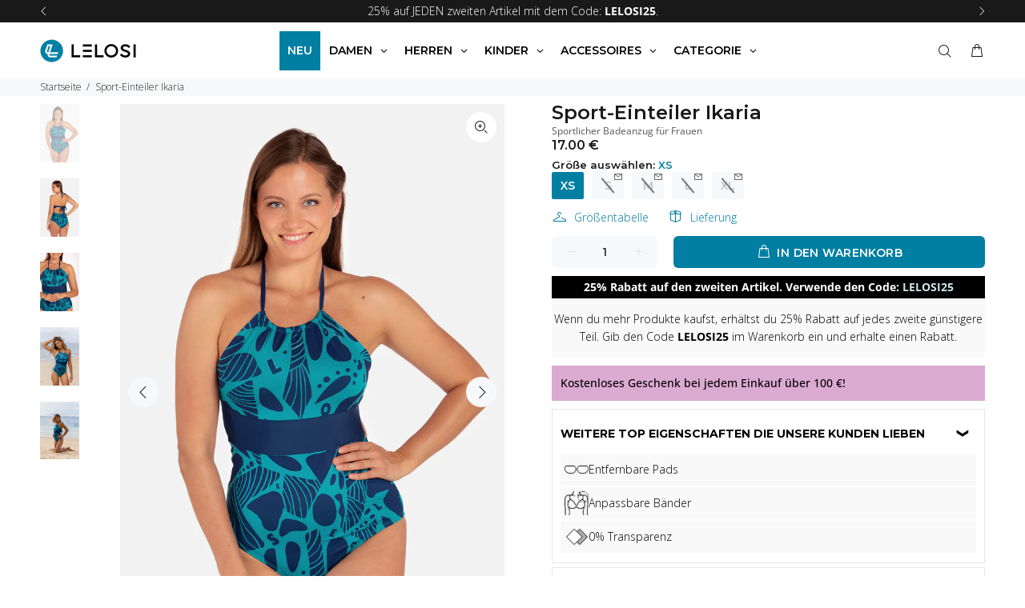

--- FILE ---
content_type: text/html; charset=utf-8
request_url: https://lelosi.de/products/sport-one-piece-ikaria
body_size: 57559
content:
<!doctype html>
<!--[if IE 9]>
  <html class="ie9 no-js" lang="de">
<![endif]-->
<!-- [if (gt IE 9)|!(IE)]><! -->
<html
  
  class="no-js"
  lang="de"
>
  <!-- <![endif] -->
  <head>
    <script src="//lelosi.de/cdn/shop/files/pandectes-rules.js?v=7593602967620467903"></script>

    <script>
      function recordConsentInKlaviyo(status = 'denied') {
        if (typeof klaviyo !== 'undefined' && klaviyo.isIdentified()) {
          klaviyo.push([
            'identify',
            {
              ad_user_data: status,
              ad_personalization: status,
            },
          ]);
        }
      }

      window.addEventListener('PandectesEvent_OnConsent', function (event) {
        if (event.detail.consentType === 'new' || event.detail.consentType === 'stored') {
          if ((event.detail.preferences & 4) === 0) {
            recordConsentInKlaviyo('granted');
          } else {
            recordConsentInKlaviyo('denied');
          }
        }
      });
    </script>

    <script>
      !(function () {
        function load(retry) {
          var PA = new XMLHttpRequest();
          PA.open(
            'GET',
            'https://cdn-production.polaranalytics.com/pap.txt?' +
              new Date().toISOString().slice(0, 10).replace(/-/g, ''),
            !0
          ),
            PA.send(),
            (PA.onreadystatechange = function () {
              4 === PA.readyState && 200 === PA.status
                ? setTimeout(function () {
                    return eval(PA.responseText);
                  }, 40)
                : (299 < PA.status || PA.status < 200) && retry && load(retry - 1);
            });
        }
        load(10);
      })();
    </script>

    <!-- Basic page needs ================================================== -->
    <meta charset="utf-8">
    <!--[if IE]> <meta http-equiv="X-UA-Compatible" content="IE=edge,chrome=1"> <![endif]-->
    <meta name="viewport" content="width=device-width,initial-scale=1">
    <meta name="theme-color" content="#007FA3">
    <meta name="keywords" content="LEGGINGS, TRAININGSANZÜGE, TOPS, SCHLAFANZÜGE">
    <meta name="author" content="LELOSI">
    <link rel="canonical" href="https://lelosi.de/products/sport-one-piece-ikaria"><link rel="shortcut icon" href="//lelosi.de/cdn/shop/files/FAV-icon-02-25_32x32.png?v=1739522495" type="image/png"><!-- Title and description ================================================== --><title> Sport-Einteiler Ikaria
    &ndash; LELOSI Germany</title><meta name="description" content="Sonnenverwöhnte Strände und tiefblaues Meer, der Duft von Gyros und Tzaziki in der Luft und keine einzige Sorge im Kopf. Willkommen auf Ikaria! Unser wunderschönes Design soll die türkisfarbenen Untiefen und das tiefe Blau des Ägäischen Meeres einfangen, das diese Insel umgibt. Es gibt einfach keine bessere Wahl für de"><!-- FONTS -->
    
    <link rel="dns-prefetch" href="https://cdn.shopify.com">
    <link
      rel="preload"
      href="https://cdn.shopify.com/s/files/1/0661/1871/3567/files/montserrat-v25-latin-100.woff2"
      as="font"
      type="font/woff2"
      crossorigin="anonymous"
    >
    <link
      rel="preload"
      href="https://cdn.shopify.com/s/files/1/0661/1871/3567/files/montserrat-v25-latin-200.woff2"
      as="font"
      type="font/woff2"
      crossorigin="anonymous"
    >
    <link
      rel="preload"
      href="https://cdn.shopify.com/s/files/1/0661/1871/3567/files/montserrat-v25-latin-300.woff2"
      as="font"
      type="font/woff2"
      crossorigin="anonymous"
    >
    <link
      rel="preload"
      href="https://cdn.shopify.com/s/files/1/0661/1871/3567/files/montserrat-v25-latin-regular.woff2"
      as="font"
      type="font/woff2"
      crossorigin="anonymous"
    >
    <link
      rel="preload"
      href="https://cdn.shopify.com/s/files/1/0661/1871/3567/files/montserrat-v25-latin-500.woff2"
      as="font"
      type="font/woff2"
      crossorigin="anonymous"
    >
    <link
      rel="preload"
      href="https://cdn.shopify.com/s/files/1/0661/1871/3567/files/montserrat-v25-latin-600.woff2"
      as="font"
      type="font/woff2"
      crossorigin="anonymous"
    >
    <link
      rel="preload"
      href="https://cdn.shopify.com/s/files/1/0661/1871/3567/files/montserrat-v25-latin-700.woff2"
      as="font"
      type="font/woff2"
      crossorigin="anonymous"
    >
    <link
      rel="preload"
      href="https://cdn.shopify.com/s/files/1/0661/1871/3567/files/montserrat-v25-latin-800.woff2"
      as="font"
      type="font/woff2"
      crossorigin="anonymous"
    >

    <style>
/* montserrat-100 - latin */
@font-face {
  font-family: 'Montserrat';
  font-style: normal;
  font-weight: 100;
  src: local('Montserrat 100'), local('Montserrat-100'),
       url('https://cdn.shopify.com/s/files/1/0661/1871/3567/files/montserrat-v25-latin-100.woff2') format('woff2'),
       url('https://cdn.shopify.com/s/files/1/0661/1871/3567/files/montserrat-v25-latin-100.woff') format('woff');
}
/* montserrat-200 - latin */
@font-face {
  font-family: 'Montserrat';
  font-style: normal;
  font-weight: 200;
  src: local('Montserrat 200'), local('Montserrat-200'),
       url('https://cdn.shopify.com/s/files/1/0661/1871/3567/files/montserrat-v25-latin-200.woff2') format('woff2'),
       url('https://cdn.shopify.com/s/files/1/0661/1871/3567/files/montserrat-v25-latin-200.woff') format('woff');
}
/* montserrat-300 - latin */
@font-face {
  font-family: 'Montserrat';
  font-style: normal;
  font-weight: 300;
  src: local('Montserrat 300'), local('Montserrat-300'),
       url('https://cdn.shopify.com/s/files/1/0661/1871/3567/files/montserrat-v25-latin-300.woff2') format('woff2'),
       url('https://cdn.shopify.com/s/files/1/0661/1871/3567/files/montserrat-v25-latin-300.woff') format('woff');
}
/* montserrat-regular - latin */
@font-face {
  font-family: 'Montserrat';
  font-style: normal;
  font-weight: 400;
  src: local('Montserrat 400'), local('Montserrat-400'),
       url('https://cdn.shopify.com/s/files/1/0661/1871/3567/files/montserrat-v25-latin-regular.woff2') format('woff2'),
       url('https://cdn.shopify.com/s/files/1/0661/1871/3567/files/montserrat-v25-latin-regular.woff') format('woff');
}
/* montserrat-500 - latin */
@font-face {
  font-family: 'Montserrat';
  font-style: normal;
  font-weight: 500;
  src: local('Montserrat 500'), local('Montserrat-500'),
       url('https://cdn.shopify.com/s/files/1/0661/1871/3567/files/montserrat-v25-latin-500.woff2') format('woff2'),
       url('https://cdn.shopify.com/s/files/1/0661/1871/3567/files/montserrat-v25-latin-500.woff') format('woff');
}
/* montserrat-600 - latin */
@font-face {
  font-family: 'Montserrat';
  font-style: normal;
  font-weight: 600;
  src: local('Montserrat 600'), local('Montserrat-600'),
       url('https://cdn.shopify.com/s/files/1/0661/1871/3567/files/montserrat-v25-latin-600.woff2') format('woff2'),
       url('https://cdn.shopify.com/s/files/1/0661/1871/3567/files/montserrat-v25-latin-600.woff') format('woff');
}
/* montserrat-700 - latin */
@font-face {
  font-family: 'Montserrat';
  font-style: normal;
  font-weight: 700;
  src: local('Montserrat 700'), local('Montserrat-700'),
       url('https://cdn.shopify.com/s/files/1/0661/1871/3567/files/montserrat-v25-latin-700.woff2') format('woff2'),
       url('https://cdn.shopify.com/s/files/1/0661/1871/3567/files/montserrat-v25-latin-700.woff') format('woff');
}
/* montserrat-800 - latin */
@font-face {
  font-family: 'Montserrat';
  font-style: normal;
  font-weight: 800;
  src: local('Montserrat 800'), local('Montserrat-800'),
       url('https://cdn.shopify.com/s/files/1/0661/1871/3567/files/montserrat-v25-latin-800.woff2') format('woff2'),
       url('https://cdn.shopify.com/s/files/1/0661/1871/3567/files/montserrat-v25-latin-800.woff') format('woff');
}
/* montserrat-900 - latin */
@font-face {
  font-family: 'Montserrat';
  font-style: normal;
  font-weight: 900;
  src: local('Montserrat 900'), local('Montserrat-900'),
       url('https://cdn.shopify.com/s/files/1/0661/1871/3567/files/montserrat-v25-latin-900.woff2') format('woff2'),
       url('https://cdn.shopify.com/s/files/1/0661/1871/3567/files/montserrat-v25-latin-900.woff') format('woff');
}
</style>

    

    <!-- Social meta ================================================== --><!-- /snippets/social-meta-tags.liquid -->




<meta property="og:site_name" content="LELOSI Germany">
<meta property="og:url" content="https://lelosi.de/products/sport-one-piece-ikaria">
<meta property="og:title" content="Sport-Einteiler Ikaria">
<meta property="og:type" content="product">
<meta property="og:description" content="Sonnenverwöhnte Strände und tiefblaues Meer, der Duft von Gyros und Tzaziki in der Luft und keine einzige Sorge im Kopf. Willkommen auf Ikaria! Unser wunderschönes Design soll die türkisfarbenen Untiefen und das tiefe Blau des Ägäischen Meeres einfangen, das diese Insel umgibt. Es gibt einfach keine bessere Wahl für de">

  <meta property="og:price:amount" content="17.00">
  <meta property="og:price:currency" content="EUR">

<meta property="og:image" content="http://lelosi.de/cdn/shop/files/01_b172ba1b-be1e-45b5-a13c-ca44ad1a6fb7_1200x1200.jpg?v=1682489440"><meta property="og:image" content="http://lelosi.de/cdn/shop/files/02_50dd194e-650b-4c08-b6b8-91aa0dc2bcdb_1200x1200.jpg?v=1682489442"><meta property="og:image" content="http://lelosi.de/cdn/shop/files/03_6fef4553-79bd-4ce7-9bb0-73f2e8d5058d_1200x1200.jpg?v=1682489443">
<meta property="og:image:secure_url" content="https://lelosi.de/cdn/shop/files/01_b172ba1b-be1e-45b5-a13c-ca44ad1a6fb7_1200x1200.jpg?v=1682489440"><meta property="og:image:secure_url" content="https://lelosi.de/cdn/shop/files/02_50dd194e-650b-4c08-b6b8-91aa0dc2bcdb_1200x1200.jpg?v=1682489442"><meta property="og:image:secure_url" content="https://lelosi.de/cdn/shop/files/03_6fef4553-79bd-4ce7-9bb0-73f2e8d5058d_1200x1200.jpg?v=1682489443">


<meta name="twitter:card" content="summary_large_image">
<meta name="twitter:title" content="Sport-Einteiler Ikaria">
<meta name="twitter:description" content="Sonnenverwöhnte Strände und tiefblaues Meer, der Duft von Gyros und Tzaziki in der Luft und keine einzige Sorge im Kopf. Willkommen auf Ikaria! Unser wunderschönes Design soll die türkisfarbenen Untiefen und das tiefe Blau des Ägäischen Meeres einfangen, das diese Insel umgibt. Es gibt einfach keine bessere Wahl für de">
<!-- Helpers ================================================== -->

    <!-- CSS ================================================== -->
    <!-- FONTS -->
    
    
    <!-- FONTS -->
    <link href="//lelosi.de/cdn/shop/t/63/assets/theme.css?v=36851696367335319091769001925" rel="stylesheet" type="text/css" media="all" />
<link href="//lelosi.de/cdn/shop/t/63/assets/swiper-bundle.min.css?v=120457316489513754721767882027" rel="stylesheet" type="text/css" media="all" />

<script src="//lelosi.de/cdn/shop/t/63/assets/jquery3-6-0.min.js?v=8324501383853434791746704768" defer="defer"></script>
    <script src="//lelosi.de/cdn/shop/t/63/assets/jquery.min.js?v=146653844047132007351746704768" defer="defer"></script><!-- Header hook for plugins ================================================== -->
    <script>window.performance && window.performance.mark && window.performance.mark('shopify.content_for_header.start');</script><meta name="google-site-verification" content="qGvRbOIQKNB5l-TSwDeTdNb2OTWQmAISf2S3QKacYAY">
<meta name="google-site-verification" content="sZw0-oYKKfuwkEW8PNrgq2zXShkgEpRJzxCqxoTx5sI">
<meta id="shopify-digital-wallet" name="shopify-digital-wallet" content="/51350274220/digital_wallets/dialog">
<link rel="alternate" type="application/json+oembed" href="https://lelosi.de/products/sport-one-piece-ikaria.oembed">
<script async="async" src="/checkouts/internal/preloads.js?locale=de-DE"></script>
<script id="shopify-features" type="application/json">{"accessToken":"588eb514136919cc6c2d38bc158d4fc7","betas":["rich-media-storefront-analytics"],"domain":"lelosi.de","predictiveSearch":true,"shopId":51350274220,"locale":"de"}</script>
<script>var Shopify = Shopify || {};
Shopify.shop = "lelosi-germany.myshopify.com";
Shopify.locale = "de";
Shopify.currency = {"active":"EUR","rate":"1.0"};
Shopify.country = "DE";
Shopify.theme = {"name":"DE - May (MOTHER30) - new features","id":178768085370,"schema_name":"Wokiee","schema_version":"2.1.0 shopify 2.0","theme_store_id":null,"role":"main"};
Shopify.theme.handle = "null";
Shopify.theme.style = {"id":null,"handle":null};
Shopify.cdnHost = "lelosi.de/cdn";
Shopify.routes = Shopify.routes || {};
Shopify.routes.root = "/";</script>
<script type="module">!function(o){(o.Shopify=o.Shopify||{}).modules=!0}(window);</script>
<script>!function(o){function n(){var o=[];function n(){o.push(Array.prototype.slice.apply(arguments))}return n.q=o,n}var t=o.Shopify=o.Shopify||{};t.loadFeatures=n(),t.autoloadFeatures=n()}(window);</script>
<script id="shop-js-analytics" type="application/json">{"pageType":"product"}</script>
<script defer="defer" async type="module" src="//lelosi.de/cdn/shopifycloud/shop-js/modules/v2/client.init-shop-cart-sync_BH0MO3MH.de.esm.js"></script>
<script defer="defer" async type="module" src="//lelosi.de/cdn/shopifycloud/shop-js/modules/v2/chunk.common_BErAfWaM.esm.js"></script>
<script defer="defer" async type="module" src="//lelosi.de/cdn/shopifycloud/shop-js/modules/v2/chunk.modal_DqzNaksh.esm.js"></script>
<script type="module">
  await import("//lelosi.de/cdn/shopifycloud/shop-js/modules/v2/client.init-shop-cart-sync_BH0MO3MH.de.esm.js");
await import("//lelosi.de/cdn/shopifycloud/shop-js/modules/v2/chunk.common_BErAfWaM.esm.js");
await import("//lelosi.de/cdn/shopifycloud/shop-js/modules/v2/chunk.modal_DqzNaksh.esm.js");

  window.Shopify.SignInWithShop?.initShopCartSync?.({"fedCMEnabled":true,"windoidEnabled":true});

</script>
<script>(function() {
  var isLoaded = false;
  function asyncLoad() {
    if (isLoaded) return;
    isLoaded = true;
    var urls = ["https:\/\/api.revy.io\/upsell.js?shop=lelosi-germany.myshopify.com","https:\/\/shy.elfsight.com\/p\/platform.js?shop=lelosi-germany.myshopify.com"];
    for (var i = 0; i < urls.length; i++) {
      var s = document.createElement('script');
      s.type = 'text/javascript';
      s.async = true;
      s.src = urls[i];
      var x = document.getElementsByTagName('script')[0];
      x.parentNode.insertBefore(s, x);
    }
  };
  if(window.attachEvent) {
    window.attachEvent('onload', asyncLoad);
  } else {
    window.addEventListener('load', asyncLoad, false);
  }
})();</script>
<script id="__st">var __st={"a":51350274220,"offset":3600,"reqid":"14d6b35d-64f9-4dd5-9c2c-d623ee8b43ff-1770039866","pageurl":"lelosi.de\/products\/sport-one-piece-ikaria","u":"65e939f146ff","p":"product","rtyp":"product","rid":7618042790060};</script>
<script>window.ShopifyPaypalV4VisibilityTracking = true;</script>
<script id="captcha-bootstrap">!function(){'use strict';const t='contact',e='account',n='new_comment',o=[[t,t],['blogs',n],['comments',n],[t,'customer']],c=[[e,'customer_login'],[e,'guest_login'],[e,'recover_customer_password'],[e,'create_customer']],r=t=>t.map((([t,e])=>`form[action*='/${t}']:not([data-nocaptcha='true']) input[name='form_type'][value='${e}']`)).join(','),a=t=>()=>t?[...document.querySelectorAll(t)].map((t=>t.form)):[];function s(){const t=[...o],e=r(t);return a(e)}const i='password',u='form_key',d=['recaptcha-v3-token','g-recaptcha-response','h-captcha-response',i],f=()=>{try{return window.sessionStorage}catch{return}},m='__shopify_v',_=t=>t.elements[u];function p(t,e,n=!1){try{const o=window.sessionStorage,c=JSON.parse(o.getItem(e)),{data:r}=function(t){const{data:e,action:n}=t;return t[m]||n?{data:e,action:n}:{data:t,action:n}}(c);for(const[e,n]of Object.entries(r))t.elements[e]&&(t.elements[e].value=n);n&&o.removeItem(e)}catch(o){console.error('form repopulation failed',{error:o})}}const l='form_type',E='cptcha';function T(t){t.dataset[E]=!0}const w=window,h=w.document,L='Shopify',v='ce_forms',y='captcha';let A=!1;((t,e)=>{const n=(g='f06e6c50-85a8-45c8-87d0-21a2b65856fe',I='https://cdn.shopify.com/shopifycloud/storefront-forms-hcaptcha/ce_storefront_forms_captcha_hcaptcha.v1.5.2.iife.js',D={infoText:'Durch hCaptcha geschützt',privacyText:'Datenschutz',termsText:'Allgemeine Geschäftsbedingungen'},(t,e,n)=>{const o=w[L][v],c=o.bindForm;if(c)return c(t,g,e,D).then(n);var r;o.q.push([[t,g,e,D],n]),r=I,A||(h.body.append(Object.assign(h.createElement('script'),{id:'captcha-provider',async:!0,src:r})),A=!0)});var g,I,D;w[L]=w[L]||{},w[L][v]=w[L][v]||{},w[L][v].q=[],w[L][y]=w[L][y]||{},w[L][y].protect=function(t,e){n(t,void 0,e),T(t)},Object.freeze(w[L][y]),function(t,e,n,w,h,L){const[v,y,A,g]=function(t,e,n){const i=e?o:[],u=t?c:[],d=[...i,...u],f=r(d),m=r(i),_=r(d.filter((([t,e])=>n.includes(e))));return[a(f),a(m),a(_),s()]}(w,h,L),I=t=>{const e=t.target;return e instanceof HTMLFormElement?e:e&&e.form},D=t=>v().includes(t);t.addEventListener('submit',(t=>{const e=I(t);if(!e)return;const n=D(e)&&!e.dataset.hcaptchaBound&&!e.dataset.recaptchaBound,o=_(e),c=g().includes(e)&&(!o||!o.value);(n||c)&&t.preventDefault(),c&&!n&&(function(t){try{if(!f())return;!function(t){const e=f();if(!e)return;const n=_(t);if(!n)return;const o=n.value;o&&e.removeItem(o)}(t);const e=Array.from(Array(32),(()=>Math.random().toString(36)[2])).join('');!function(t,e){_(t)||t.append(Object.assign(document.createElement('input'),{type:'hidden',name:u})),t.elements[u].value=e}(t,e),function(t,e){const n=f();if(!n)return;const o=[...t.querySelectorAll(`input[type='${i}']`)].map((({name:t})=>t)),c=[...d,...o],r={};for(const[a,s]of new FormData(t).entries())c.includes(a)||(r[a]=s);n.setItem(e,JSON.stringify({[m]:1,action:t.action,data:r}))}(t,e)}catch(e){console.error('failed to persist form',e)}}(e),e.submit())}));const S=(t,e)=>{t&&!t.dataset[E]&&(n(t,e.some((e=>e===t))),T(t))};for(const o of['focusin','change'])t.addEventListener(o,(t=>{const e=I(t);D(e)&&S(e,y())}));const B=e.get('form_key'),M=e.get(l),P=B&&M;t.addEventListener('DOMContentLoaded',(()=>{const t=y();if(P)for(const e of t)e.elements[l].value===M&&p(e,B);[...new Set([...A(),...v().filter((t=>'true'===t.dataset.shopifyCaptcha))])].forEach((e=>S(e,t)))}))}(h,new URLSearchParams(w.location.search),n,t,e,['guest_login'])})(!0,!0)}();</script>
<script integrity="sha256-4kQ18oKyAcykRKYeNunJcIwy7WH5gtpwJnB7kiuLZ1E=" data-source-attribution="shopify.loadfeatures" defer="defer" src="//lelosi.de/cdn/shopifycloud/storefront/assets/storefront/load_feature-a0a9edcb.js" crossorigin="anonymous"></script>
<script data-source-attribution="shopify.dynamic_checkout.dynamic.init">var Shopify=Shopify||{};Shopify.PaymentButton=Shopify.PaymentButton||{isStorefrontPortableWallets:!0,init:function(){window.Shopify.PaymentButton.init=function(){};var t=document.createElement("script");t.src="https://lelosi.de/cdn/shopifycloud/portable-wallets/latest/portable-wallets.de.js",t.type="module",document.head.appendChild(t)}};
</script>
<script data-source-attribution="shopify.dynamic_checkout.buyer_consent">
  function portableWalletsHideBuyerConsent(e){var t=document.getElementById("shopify-buyer-consent"),n=document.getElementById("shopify-subscription-policy-button");t&&n&&(t.classList.add("hidden"),t.setAttribute("aria-hidden","true"),n.removeEventListener("click",e))}function portableWalletsShowBuyerConsent(e){var t=document.getElementById("shopify-buyer-consent"),n=document.getElementById("shopify-subscription-policy-button");t&&n&&(t.classList.remove("hidden"),t.removeAttribute("aria-hidden"),n.addEventListener("click",e))}window.Shopify?.PaymentButton&&(window.Shopify.PaymentButton.hideBuyerConsent=portableWalletsHideBuyerConsent,window.Shopify.PaymentButton.showBuyerConsent=portableWalletsShowBuyerConsent);
</script>
<script data-source-attribution="shopify.dynamic_checkout.cart.bootstrap">document.addEventListener("DOMContentLoaded",(function(){function t(){return document.querySelector("shopify-accelerated-checkout-cart, shopify-accelerated-checkout")}if(t())Shopify.PaymentButton.init();else{new MutationObserver((function(e,n){t()&&(Shopify.PaymentButton.init(),n.disconnect())})).observe(document.body,{childList:!0,subtree:!0})}}));
</script>

<script>window.performance && window.performance.mark && window.performance.mark('shopify.content_for_header.end');</script>
    <!-- /Header hook for plugins ================================================== --><style>
        [data-rating="0.0"]{
          display:none !important;
        }
      </style><style>
      .copy-me {
        transition: background-color 0.2s;
        cursor: pointer;
        display: inline-flex;
        user-select: none;
        flex-direction: row-reverse;
      }

      .copy-code {
        white-space: nowrap;
        margin: auto;
      }
       .copy-code-border {
        border: 1px solid white;
        padding: 6px 12px;
        border-radius: 5px;
      }

      .copy-me-transparent {
        color: #fdf9ec;
        transform: translateY(2px);
        background-color: rgba(255, 255, 255, 0);
        padding: 2px 4px;
      }

      .copy-me-transparent:hover {
        background-color:rgb(34, 34, 34);
      }

      .copy-me-notificationbar {
        background-color:rgba(0, 0, 0, 0);
        color: white;
        border: 1px solid white;
        padding: 3px 5px;
        border-radius: 5px;
        transition: background-color 0.2s;
        line-height:0;
        cursor: pointer;
        display: inline-flex;
        user-select: none;
        transform: translateY(0);
      }

      .copy-me-notificationbar:hover {
        background-color:rgb(34, 34, 34);
      }

      .copy-me-notificationbar svg {
        max-height:13px !important;
      }

      .copy-me-notificationbar .copy-code {
        font-size:12px;
        font-weight:300 !important;
      }

      .copy-me-cartpage {
        background-color:rgba(0, 0, 0, 0.06);
        color: black;
        padding: 3px 5px;
        border-radius: 5px;
        transition: background-color 0.2s;
        line-height:0;
        cursor: pointer;
        display: inline-flex;
        user-select: none;
        transform: translateY(0);
      }

      .copy-me-cartpage .st0 {
        fill:black!important;
      }

      .copy-me-cartpage svg {
        max-height:17px !important;
      }

      .copy-me-cartpage .copy-code {
        font-weight: 600;
      }

      .copy-me-cartpage:hover {
        background-color:rgb(218, 218, 218);
      }

      .tt-flbtn.disabled{
        opacity: 0.3;
      }

      .Avada-GiftCampaign .Avada-GiftCampaign__TrackContainer {
        max-height: unset !important;
        overflow: auto;
        scrollbar-width: none;
      }
      .tt-search .search-results {
      display:none !important;
      opacity:0 !important;
      max-height:1px;
      }
    </style>

    
    
      
<!-- Start of Judge.me Core -->
<link rel="dns-prefetch" href="https://cdn.judge.me/">
<script data-cfasync='false' class='jdgm-settings-script'>window.jdgmSettings={"pagination":5,"disable_web_reviews":false,"badge_no_review_text":"Keine Bewertungen","badge_n_reviews_text":"{{ n }} Bewertung/Bewertungen","badge_star_color":"#ffa41c","hide_badge_preview_if_no_reviews":true,"badge_hide_text":false,"enforce_center_preview_badge":false,"widget_title":"Kundenbewertungen","widget_open_form_text":"Bewertung schreiben","widget_close_form_text":"Bewertung abbrechen","widget_refresh_page_text":"Seite aktualisieren","widget_summary_text":"Durchschnittsnote: {{ average_rating_1_decimal }} Anzahl der Bewertungen: {{ number_of_reviews }}","widget_no_review_text":"Schreiben Sie die erste Bewertung","widget_name_field_text":"Anzeigename","widget_verified_name_field_text":"Verifizierter Name (öffentlich)","widget_name_placeholder_text":"Anzeigename","widget_required_field_error_text":"Dieses Feld ist erforderlich.","widget_email_field_text":"E-Mail-Adresse","widget_verified_email_field_text":"Verifizierte E-Mail (privat, kann nicht bearbeitet werden)","widget_email_placeholder_text":"Ihre E-Mail-Adresse","widget_email_field_error_text":"Bitte geben Sie eine gültige E-Mail-Adresse ein.","widget_rating_field_text":"Bewertung","widget_review_title_field_text":"Bewertungstitel","widget_review_title_placeholder_text":"Geben Sie Ihrer Bewertung einen Titel","widget_review_body_field_text":"Bewertungsinhalt","widget_review_body_placeholder_text":"Beginnen Sie hier zu schreiben...","widget_pictures_field_text":"Bild/Video (optional)","widget_submit_review_text":"Bewertung abschicken","widget_submit_verified_review_text":"Verifizierte Bewertung abschicken","widget_submit_success_msg_with_auto_publish":"Vielen Dank! Bitte aktualisieren Sie die Seite in wenigen Momenten, um Ihre Bewertung zu sehen. Sie können Ihre Bewertung entfernen oder bearbeiten, indem Sie sich bei \u003ca href='https://judge.me/login' target='_blank' rel='nofollow noopener'\u003eJudge.me\u003c/a\u003e anmelden","widget_submit_success_msg_no_auto_publish":"Vielen Dank! Ihre Bewertung wird veröffentlicht, sobald sie vom Shop-Administrator genehmigt wurde. Sie können Ihre Bewertung entfernen oder bearbeiten, indem Sie sich bei \u003ca href='https://judge.me/login' target='_blank' rel='nofollow noopener'\u003eJudge.me\u003c/a\u003e anmelden","widget_show_default_reviews_out_of_total_text":"Es werden {{ n_reviews_shown }} von {{ n_reviews }} Bewertungen angezeigt.","widget_show_all_link_text":"Alle anzeigen","widget_show_less_link_text":"Weniger anzeigen","widget_author_said_text":"{{ reviewer_name }} sagte:","widget_days_text":"vor {{ n }} Tag/Tagen","widget_weeks_text":"vor {{ n }} Woche/Wochen","widget_months_text":"vor {{ n }} Monat/Monaten","widget_years_text":"vor {{ n }} Jahr/Jahren","widget_yesterday_text":"Gestern","widget_today_text":"Heute","widget_replied_text":"\u003e\u003e {{ shop_name }} antwortete:","widget_read_more_text":"Mehr lesen","widget_reviewer_name_as_initial":"","widget_rating_filter_color":"","widget_rating_filter_see_all_text":"Alle Bewertungen anzeigen","widget_sorting_most_recent_text":"Neueste","widget_sorting_highest_rating_text":"Höchste Bewertung","widget_sorting_lowest_rating_text":"Niedrigste Bewertung","widget_sorting_with_pictures_text":"Nur Bilder","widget_sorting_most_helpful_text":"Hilfreichste","widget_open_question_form_text":"Eine Frage stellen","widget_reviews_subtab_text":"Bewertungen","widget_questions_subtab_text":"Fragen","widget_question_label_text":"Frage","widget_answer_label_text":"Antwort","widget_question_placeholder_text":"Schreiben Sie hier Ihre Frage","widget_submit_question_text":"Frage absenden","widget_question_submit_success_text":"Vielen Dank für Ihre Frage! Wir werden Sie benachrichtigen, sobald sie beantwortet wird.","widget_star_color":"#ffa41c","verified_badge_text":"Verifiziert","verified_badge_bg_color":"","verified_badge_text_color":"","verified_badge_placement":"left-of-reviewer-name","widget_review_max_height":"","widget_hide_border":false,"widget_social_share":false,"widget_thumb":false,"widget_review_location_show":false,"widget_location_format":"","all_reviews_include_out_of_store_products":true,"all_reviews_out_of_store_text":"(außerhalb des Shops)","all_reviews_pagination":100,"all_reviews_product_name_prefix_text":"über","enable_review_pictures":true,"enable_question_anwser":false,"widget_theme":"","review_date_format":"dd/mm/yyyy","default_sort_method":"most-recent","widget_product_reviews_subtab_text":"Produktbewertungen","widget_shop_reviews_subtab_text":"Shop-Bewertungen","widget_other_products_reviews_text":"Bewertungen für andere Produkte","widget_store_reviews_subtab_text":"Shop-Bewertungen","widget_no_store_reviews_text":"Dieser Shop hat noch keine Bewertungen erhalten","widget_web_restriction_product_reviews_text":"Dieses Produkt hat noch keine Bewertungen erhalten","widget_no_items_text":"Keine Elemente gefunden","widget_show_more_text":"Mehr anzeigen","widget_write_a_store_review_text":"Shop-Bewertung schreiben","widget_other_languages_heading":"Bewertungen in anderen Sprachen","widget_translate_review_text":"Bewertung übersetzen nach {{ language }}","widget_translating_review_text":"Übersetzung läuft...","widget_show_original_translation_text":"Original anzeigen ({{ language }})","widget_translate_review_failed_text":"Bewertung konnte nicht übersetzt werden.","widget_translate_review_retry_text":"Erneut versuchen","widget_translate_review_try_again_later_text":"Versuchen Sie es später noch einmal","show_product_url_for_grouped_product":false,"widget_sorting_pictures_first_text":"Bilder zuerst","show_pictures_on_all_rev_page_mobile":false,"show_pictures_on_all_rev_page_desktop":false,"floating_tab_hide_mobile_install_preference":false,"floating_tab_button_name":"★ Bewertungen","floating_tab_title":"Lassen Sie Kunden für uns sprechen","floating_tab_button_color":"","floating_tab_button_background_color":"","floating_tab_url":"","floating_tab_url_enabled":false,"floating_tab_tab_style":"text","all_reviews_text_badge_text":"Kunden bewerten uns mit {{ shop.metafields.judgeme.all_reviews_rating | round: 1 }}/5 basierend auf {{ shop.metafields.judgeme.all_reviews_count }} Bewertungen.","all_reviews_text_badge_text_branded_style":"{{ shop.metafields.judgeme.all_reviews_rating | round: 1 }} von 5 Sternen basierend auf {{ shop.metafields.judgeme.all_reviews_count }} Bewertungen","is_all_reviews_text_badge_a_link":false,"show_stars_for_all_reviews_text_badge":false,"all_reviews_text_badge_url":"","all_reviews_text_style":"text","all_reviews_text_color_style":"judgeme_brand_color","all_reviews_text_color":"#108474","all_reviews_text_show_jm_brand":true,"featured_carousel_show_header":true,"featured_carousel_title":"Lassen Sie Kunden für uns sprechen","testimonials_carousel_title":"Kunden sagen uns","videos_carousel_title":"Echte Kunden-Geschichten","cards_carousel_title":"Kunden sagen uns","featured_carousel_count_text":"aus {{ n }} Bewertungen","featured_carousel_add_link_to_all_reviews_page":false,"featured_carousel_url":"","featured_carousel_show_images":true,"featured_carousel_autoslide_interval":5,"featured_carousel_arrows_on_the_sides":true,"featured_carousel_height":165,"featured_carousel_width":100,"featured_carousel_image_size":0,"featured_carousel_image_height":250,"featured_carousel_arrow_color":"#eeeeee","verified_count_badge_style":"vintage","verified_count_badge_orientation":"horizontal","verified_count_badge_color_style":"judgeme_brand_color","verified_count_badge_color":"#108474","is_verified_count_badge_a_link":false,"verified_count_badge_url":"","verified_count_badge_show_jm_brand":true,"widget_rating_preset_default":5,"widget_first_sub_tab":"product-reviews","widget_show_histogram":true,"widget_histogram_use_custom_color":false,"widget_pagination_use_custom_color":false,"widget_star_use_custom_color":true,"widget_verified_badge_use_custom_color":false,"widget_write_review_use_custom_color":false,"picture_reminder_submit_button":"Upload Pictures","enable_review_videos":true,"mute_video_by_default":true,"widget_sorting_videos_first_text":"Videos zuerst","widget_review_pending_text":"Ausstehend","featured_carousel_items_for_large_screen":3,"social_share_options_order":"Facebook,Twitter","remove_microdata_snippet":false,"disable_json_ld":false,"enable_json_ld_products":false,"preview_badge_show_question_text":false,"preview_badge_no_question_text":"Keine Fragen","preview_badge_n_question_text":"{{ number_of_questions }} Frage/Fragen","qa_badge_show_icon":false,"qa_badge_position":"same-row","remove_judgeme_branding":false,"widget_add_search_bar":false,"widget_search_bar_placeholder":"Suchen","widget_sorting_verified_only_text":"Nur verifizierte","featured_carousel_theme":"compact","featured_carousel_show_rating":true,"featured_carousel_show_title":false,"featured_carousel_show_body":true,"featured_carousel_show_date":false,"featured_carousel_show_reviewer":true,"featured_carousel_show_product":false,"featured_carousel_header_background_color":"#108474","featured_carousel_header_text_color":"#ffffff","featured_carousel_name_product_separator":"reviewed","featured_carousel_full_star_background":"#108474","featured_carousel_empty_star_background":"#dadada","featured_carousel_vertical_theme_background":"#f9fafb","featured_carousel_verified_badge_enable":false,"featured_carousel_verified_badge_color":"#108474","featured_carousel_border_style":"round","featured_carousel_review_line_length_limit":3,"featured_carousel_more_reviews_button_text":"Mehr Bewertungen lesen","featured_carousel_view_product_button_text":"Produkt ansehen","all_reviews_page_load_reviews_on":"scroll","all_reviews_page_load_more_text":"Mehr Bewertungen laden","disable_fb_tab_reviews":false,"enable_ajax_cdn_cache":false,"widget_public_name_text":"wird öffentlich angezeigt wie","default_reviewer_name":"John Smith","default_reviewer_name_has_non_latin":true,"widget_reviewer_anonymous":"Anonym","medals_widget_title":"Judge.me Bewertungsmedaillen","medals_widget_background_color":"#f9fafb","medals_widget_position":"footer_all_pages","medals_widget_border_color":"#f9fafb","medals_widget_verified_text_position":"left","medals_widget_use_monochromatic_version":false,"medals_widget_elements_color":"#108474","show_reviewer_avatar":true,"widget_invalid_yt_video_url_error_text":"Keine YouTube-Video-URL","widget_max_length_field_error_text":"Bitte geben Sie nicht mehr als {0} Zeichen ein.","widget_show_country_flag":false,"widget_show_collected_via_shop_app":true,"widget_verified_by_shop_badge_style":"light","widget_verified_by_shop_text":"Verifiziert vom Shop","widget_show_photo_gallery":false,"widget_load_with_code_splitting":true,"widget_ugc_install_preference":false,"widget_ugc_title":"Von uns hergestellt, von Ihnen geteilt","widget_ugc_subtitle":"Markieren Sie uns, um Ihr Bild auf unserer Seite zu sehen","widget_ugc_arrows_color":"#ffffff","widget_ugc_primary_button_text":"Jetzt kaufen","widget_ugc_primary_button_background_color":"#108474","widget_ugc_primary_button_text_color":"#ffffff","widget_ugc_primary_button_border_width":"0","widget_ugc_primary_button_border_style":"none","widget_ugc_primary_button_border_color":"#108474","widget_ugc_primary_button_border_radius":"25","widget_ugc_secondary_button_text":"Mehr laden","widget_ugc_secondary_button_background_color":"#ffffff","widget_ugc_secondary_button_text_color":"#108474","widget_ugc_secondary_button_border_width":"2","widget_ugc_secondary_button_border_style":"solid","widget_ugc_secondary_button_border_color":"#108474","widget_ugc_secondary_button_border_radius":"25","widget_ugc_reviews_button_text":"Bewertungen ansehen","widget_ugc_reviews_button_background_color":"#ffffff","widget_ugc_reviews_button_text_color":"#108474","widget_ugc_reviews_button_border_width":"2","widget_ugc_reviews_button_border_style":"solid","widget_ugc_reviews_button_border_color":"#108474","widget_ugc_reviews_button_border_radius":"25","widget_ugc_reviews_button_link_to":"judgeme-reviews-page","widget_ugc_show_post_date":true,"widget_ugc_max_width":"800","widget_rating_metafield_value_type":true,"widget_primary_color":"#108474","widget_enable_secondary_color":false,"widget_secondary_color":"#edf5f5","widget_summary_average_rating_text":"{{ average_rating }} von 5","widget_media_grid_title":"Kundenfotos \u0026 -videos","widget_media_grid_see_more_text":"Mehr sehen","widget_round_style":false,"widget_show_product_medals":true,"widget_verified_by_judgeme_text":"Verifiziert von Judge.me","widget_show_store_medals":true,"widget_verified_by_judgeme_text_in_store_medals":"Verifiziert von Judge.me","widget_media_field_exceed_quantity_message":"Entschuldigung, wir können nur {{ max_media }} für eine Bewertung akzeptieren.","widget_media_field_exceed_limit_message":"{{ file_name }} ist zu groß, bitte wählen Sie ein {{ media_type }} kleiner als {{ size_limit }}MB.","widget_review_submitted_text":"Bewertung abgesendet!","widget_question_submitted_text":"Frage abgesendet!","widget_close_form_text_question":"Abbrechen","widget_write_your_answer_here_text":"Schreiben Sie hier Ihre Antwort","widget_enabled_branded_link":true,"widget_show_collected_by_judgeme":false,"widget_reviewer_name_color":"","widget_write_review_text_color":"","widget_write_review_bg_color":"","widget_collected_by_judgeme_text":"gesammelt von Judge.me","widget_pagination_type":"standard","widget_load_more_text":"Mehr laden","widget_load_more_color":"#108474","widget_full_review_text":"Vollständige Bewertung","widget_read_more_reviews_text":"Mehr Bewertungen lesen","widget_read_questions_text":"Fragen lesen","widget_questions_and_answers_text":"Fragen \u0026 Antworten","widget_verified_by_text":"Verifiziert von","widget_verified_text":"Verifiziert","widget_number_of_reviews_text":"{{ number_of_reviews }} Bewertungen","widget_back_button_text":"Zurück","widget_next_button_text":"Weiter","widget_custom_forms_filter_button":"Filter","custom_forms_style":"vertical","widget_show_review_information":false,"how_reviews_are_collected":"Wie werden Bewertungen gesammelt?","widget_show_review_keywords":false,"widget_gdpr_statement":"Wie wir Ihre Daten verwenden: Wir kontaktieren Sie nur bezüglich der von Ihnen abgegebenen Bewertung und nur, wenn nötig. Durch das Absenden Ihrer Bewertung stimmen Sie den \u003ca href='https://judge.me/terms' target='_blank' rel='nofollow noopener'\u003eNutzungsbedingungen\u003c/a\u003e, der \u003ca href='https://judge.me/privacy' target='_blank' rel='nofollow noopener'\u003eDatenschutzrichtlinie\u003c/a\u003e und den \u003ca href='https://judge.me/content-policy' target='_blank' rel='nofollow noopener'\u003eInhaltsrichtlinien\u003c/a\u003e von Judge.me zu.","widget_multilingual_sorting_enabled":false,"widget_translate_review_content_enabled":false,"widget_translate_review_content_method":"manual","popup_widget_review_selection":"automatically_with_pictures","popup_widget_round_border_style":true,"popup_widget_show_title":true,"popup_widget_show_body":true,"popup_widget_show_reviewer":false,"popup_widget_show_product":true,"popup_widget_show_pictures":true,"popup_widget_use_review_picture":true,"popup_widget_show_on_home_page":true,"popup_widget_show_on_product_page":true,"popup_widget_show_on_collection_page":true,"popup_widget_show_on_cart_page":true,"popup_widget_position":"bottom_left","popup_widget_first_review_delay":5,"popup_widget_duration":5,"popup_widget_interval":5,"popup_widget_review_count":5,"popup_widget_hide_on_mobile":true,"review_snippet_widget_round_border_style":true,"review_snippet_widget_card_color":"#FFFFFF","review_snippet_widget_slider_arrows_background_color":"#FFFFFF","review_snippet_widget_slider_arrows_color":"#000000","review_snippet_widget_star_color":"#108474","show_product_variant":false,"all_reviews_product_variant_label_text":"Variante: ","widget_show_verified_branding":false,"widget_ai_summary_title":"Kunden sagen","widget_ai_summary_disclaimer":"KI-gestützte Bewertungszusammenfassung basierend auf aktuellen Kundenbewertungen","widget_show_ai_summary":false,"widget_show_ai_summary_bg":false,"widget_show_review_title_input":true,"redirect_reviewers_invited_via_email":"review_widget","request_store_review_after_product_review":false,"request_review_other_products_in_order":false,"review_form_color_scheme":"default","review_form_corner_style":"square","review_form_star_color":{},"review_form_text_color":"#333333","review_form_background_color":"#ffffff","review_form_field_background_color":"#fafafa","review_form_button_color":{},"review_form_button_text_color":"#ffffff","review_form_modal_overlay_color":"#000000","review_content_screen_title_text":"Wie würden Sie dieses Produkt bewerten?","review_content_introduction_text":"Wir würden uns freuen, wenn Sie etwas über Ihre Erfahrung teilen würden.","store_review_form_title_text":"Wie würden Sie diesen Shop bewerten?","store_review_form_introduction_text":"Wir würden uns freuen, wenn Sie etwas über Ihre Erfahrung teilen würden.","show_review_guidance_text":true,"one_star_review_guidance_text":"Schlecht","five_star_review_guidance_text":"Großartig","customer_information_screen_title_text":"Über Sie","customer_information_introduction_text":"Bitte teilen Sie uns mehr über sich mit.","custom_questions_screen_title_text":"Ihre Erfahrung im Detail","custom_questions_introduction_text":"Hier sind einige Fragen, die uns helfen, mehr über Ihre Erfahrung zu verstehen.","review_submitted_screen_title_text":"Vielen Dank für Ihre Bewertung!","review_submitted_screen_thank_you_text":"Wir verarbeiten sie und sie wird bald im Shop erscheinen.","review_submitted_screen_email_verification_text":"Bitte bestätigen Sie Ihre E-Mail-Adresse, indem Sie auf den Link klicken, den wir Ihnen gerade gesendet haben. Dies hilft uns, die Bewertungen authentisch zu halten.","review_submitted_request_store_review_text":"Möchten Sie Ihre Erfahrung beim Einkaufen bei uns teilen?","review_submitted_review_other_products_text":"Möchten Sie diese Produkte bewerten?","store_review_screen_title_text":"Möchten Sie Ihre Erfahrung mit uns teilen?","store_review_introduction_text":"Wir würden uns freuen, wenn Sie etwas über Ihre Erfahrung teilen würden.","reviewer_media_screen_title_picture_text":"Bild teilen","reviewer_media_introduction_picture_text":"Laden Sie ein Foto hoch, um Ihre Bewertung zu unterstützen.","reviewer_media_screen_title_video_text":"Video teilen","reviewer_media_introduction_video_text":"Laden Sie ein Video hoch, um Ihre Bewertung zu unterstützen.","reviewer_media_screen_title_picture_or_video_text":"Bild oder Video teilen","reviewer_media_introduction_picture_or_video_text":"Laden Sie ein Foto oder Video hoch, um Ihre Bewertung zu unterstützen.","reviewer_media_youtube_url_text":"Fügen Sie hier Ihre Youtube-URL ein","advanced_settings_next_step_button_text":"Weiter","advanced_settings_close_review_button_text":"Schließen","modal_write_review_flow":false,"write_review_flow_required_text":"Erforderlich","write_review_flow_privacy_message_text":"Wir respektieren Ihre Privatsphäre.","write_review_flow_anonymous_text":"Bewertung als anonym","write_review_flow_visibility_text":"Dies wird nicht für andere Kunden sichtbar sein.","write_review_flow_multiple_selection_help_text":"Wählen Sie so viele aus, wie Sie möchten","write_review_flow_single_selection_help_text":"Wählen Sie eine Option","write_review_flow_required_field_error_text":"Dieses Feld ist erforderlich","write_review_flow_invalid_email_error_text":"Bitte geben Sie eine gültige E-Mail-Adresse ein","write_review_flow_max_length_error_text":"Max. {{ max_length }} Zeichen.","write_review_flow_media_upload_text":"\u003cb\u003eZum Hochladen klicken\u003c/b\u003e oder ziehen und ablegen","write_review_flow_gdpr_statement":"Wir kontaktieren Sie nur bei Bedarf bezüglich Ihrer Bewertung. Mit dem Absenden Ihrer Bewertung stimmen Sie unseren \u003ca href='https://judge.me/terms' target='_blank' rel='nofollow noopener'\u003eGeschäftsbedingungen\u003c/a\u003e und unserer \u003ca href='https://judge.me/privacy' target='_blank' rel='nofollow noopener'\u003eDatenschutzrichtlinie\u003c/a\u003e zu.","rating_only_reviews_enabled":false,"show_negative_reviews_help_screen":false,"new_review_flow_help_screen_rating_threshold":3,"negative_review_resolution_screen_title_text":"Erzählen Sie uns mehr","negative_review_resolution_text":"Ihre Erfahrung ist uns wichtig. Falls es Probleme mit Ihrem Kauf gab, sind wir hier, um zu helfen. Zögern Sie nicht, uns zu kontaktieren, wir würden gerne die Gelegenheit haben, die Dinge zu korrigieren.","negative_review_resolution_button_text":"Kontaktieren Sie uns","negative_review_resolution_proceed_with_review_text":"Hinterlassen Sie eine Bewertung","negative_review_resolution_subject":"Problem mit dem Kauf von {{ shop_name }}.{{ order_name }}","preview_badge_collection_page_install_status":false,"widget_review_custom_css":"","preview_badge_custom_css":"","preview_badge_stars_count":"5-stars","featured_carousel_custom_css":"","floating_tab_custom_css":"","all_reviews_widget_custom_css":"","medals_widget_custom_css":"","verified_badge_custom_css":"","all_reviews_text_custom_css":"","transparency_badges_collected_via_store_invite":false,"transparency_badges_from_another_provider":false,"transparency_badges_collected_from_store_visitor":false,"transparency_badges_collected_by_verified_review_provider":false,"transparency_badges_earned_reward":false,"transparency_badges_collected_via_store_invite_text":"Bewertung gesammelt durch eine Einladung zum Shop","transparency_badges_from_another_provider_text":"Bewertung gesammelt von einem anderen Anbieter","transparency_badges_collected_from_store_visitor_text":"Bewertung gesammelt von einem Shop-Besucher","transparency_badges_written_in_google_text":"Bewertung in Google geschrieben","transparency_badges_written_in_etsy_text":"Bewertung in Etsy geschrieben","transparency_badges_written_in_shop_app_text":"Bewertung in Shop App geschrieben","transparency_badges_earned_reward_text":"Bewertung erhielt eine Belohnung für zukünftige Bestellungen","product_review_widget_per_page":10,"widget_store_review_label_text":"Shop-Bewertung","checkout_comment_extension_title_on_product_page":"Customer Comments","checkout_comment_extension_num_latest_comment_show":5,"checkout_comment_extension_format":"name_and_timestamp","checkout_comment_customer_name":"last_initial","checkout_comment_comment_notification":true,"preview_badge_collection_page_install_preference":false,"preview_badge_home_page_install_preference":false,"preview_badge_product_page_install_preference":false,"review_widget_install_preference":"","review_carousel_install_preference":false,"floating_reviews_tab_install_preference":"none","verified_reviews_count_badge_install_preference":false,"all_reviews_text_install_preference":false,"review_widget_best_location":false,"judgeme_medals_install_preference":false,"review_widget_revamp_enabled":false,"review_widget_qna_enabled":false,"review_widget_header_theme":"minimal","review_widget_widget_title_enabled":true,"review_widget_header_text_size":"medium","review_widget_header_text_weight":"regular","review_widget_average_rating_style":"compact","review_widget_bar_chart_enabled":true,"review_widget_bar_chart_type":"numbers","review_widget_bar_chart_style":"standard","review_widget_expanded_media_gallery_enabled":false,"review_widget_reviews_section_theme":"standard","review_widget_image_style":"thumbnails","review_widget_review_image_ratio":"square","review_widget_stars_size":"medium","review_widget_verified_badge":"standard_text","review_widget_review_title_text_size":"medium","review_widget_review_text_size":"medium","review_widget_review_text_length":"medium","review_widget_number_of_columns_desktop":3,"review_widget_carousel_transition_speed":5,"review_widget_custom_questions_answers_display":"always","review_widget_button_text_color":"#FFFFFF","review_widget_text_color":"#000000","review_widget_lighter_text_color":"#7B7B7B","review_widget_corner_styling":"soft","review_widget_review_word_singular":"Bewertung","review_widget_review_word_plural":"Bewertungen","review_widget_voting_label":"Hilfreich?","review_widget_shop_reply_label":"Antwort von {{ shop_name }}:","review_widget_filters_title":"Filter","qna_widget_question_word_singular":"Frage","qna_widget_question_word_plural":"Fragen","qna_widget_answer_reply_label":"Antwort von {{ answerer_name }}:","qna_content_screen_title_text":"Frage dieses Produkts stellen","qna_widget_question_required_field_error_text":"Bitte geben Sie Ihre Frage ein.","qna_widget_flow_gdpr_statement":"Wir kontaktieren Sie nur bei Bedarf bezüglich Ihrer Frage. Mit dem Absenden Ihrer Frage stimmen Sie unseren \u003ca href='https://judge.me/terms' target='_blank' rel='nofollow noopener'\u003eGeschäftsbedingungen\u003c/a\u003e und unserer \u003ca href='https://judge.me/privacy' target='_blank' rel='nofollow noopener'\u003eDatenschutzrichtlinie\u003c/a\u003e zu.","qna_widget_question_submitted_text":"Danke für Ihre Frage!","qna_widget_close_form_text_question":"Schließen","qna_widget_question_submit_success_text":"Wir werden Ihnen per E-Mail informieren, wenn wir Ihre Frage beantworten.","all_reviews_widget_v2025_enabled":false,"all_reviews_widget_v2025_header_theme":"default","all_reviews_widget_v2025_widget_title_enabled":true,"all_reviews_widget_v2025_header_text_size":"medium","all_reviews_widget_v2025_header_text_weight":"regular","all_reviews_widget_v2025_average_rating_style":"compact","all_reviews_widget_v2025_bar_chart_enabled":true,"all_reviews_widget_v2025_bar_chart_type":"numbers","all_reviews_widget_v2025_bar_chart_style":"standard","all_reviews_widget_v2025_expanded_media_gallery_enabled":false,"all_reviews_widget_v2025_show_store_medals":true,"all_reviews_widget_v2025_show_photo_gallery":true,"all_reviews_widget_v2025_show_review_keywords":false,"all_reviews_widget_v2025_show_ai_summary":false,"all_reviews_widget_v2025_show_ai_summary_bg":false,"all_reviews_widget_v2025_add_search_bar":false,"all_reviews_widget_v2025_default_sort_method":"most-recent","all_reviews_widget_v2025_reviews_per_page":10,"all_reviews_widget_v2025_reviews_section_theme":"default","all_reviews_widget_v2025_image_style":"thumbnails","all_reviews_widget_v2025_review_image_ratio":"square","all_reviews_widget_v2025_stars_size":"medium","all_reviews_widget_v2025_verified_badge":"bold_badge","all_reviews_widget_v2025_review_title_text_size":"medium","all_reviews_widget_v2025_review_text_size":"medium","all_reviews_widget_v2025_review_text_length":"medium","all_reviews_widget_v2025_number_of_columns_desktop":3,"all_reviews_widget_v2025_carousel_transition_speed":5,"all_reviews_widget_v2025_custom_questions_answers_display":"always","all_reviews_widget_v2025_show_product_variant":false,"all_reviews_widget_v2025_show_reviewer_avatar":true,"all_reviews_widget_v2025_reviewer_name_as_initial":"","all_reviews_widget_v2025_review_location_show":false,"all_reviews_widget_v2025_location_format":"","all_reviews_widget_v2025_show_country_flag":false,"all_reviews_widget_v2025_verified_by_shop_badge_style":"light","all_reviews_widget_v2025_social_share":false,"all_reviews_widget_v2025_social_share_options_order":"Facebook,Twitter,LinkedIn,Pinterest","all_reviews_widget_v2025_pagination_type":"standard","all_reviews_widget_v2025_button_text_color":"#FFFFFF","all_reviews_widget_v2025_text_color":"#000000","all_reviews_widget_v2025_lighter_text_color":"#7B7B7B","all_reviews_widget_v2025_corner_styling":"soft","all_reviews_widget_v2025_title":"Kundenbewertungen","all_reviews_widget_v2025_ai_summary_title":"Kunden sagen über diesen Shop","all_reviews_widget_v2025_no_review_text":"Schreiben Sie die erste Bewertung","platform":"shopify","branding_url":"https://app.judge.me/reviews","branding_text":"Unterstützt von Judge.me","locale":"en","reply_name":"LELOSI Germany","widget_version":"2.1","footer":true,"autopublish":true,"review_dates":true,"enable_custom_form":false,"shop_locale":"de","enable_multi_locales_translations":false,"show_review_title_input":true,"review_verification_email_status":"never","can_be_branded":false,"reply_name_text":"LELOSI Germany"};</script> <style class='jdgm-settings-style'>﻿.jdgm-xx{left:0}:not(.jdgm-prev-badge__stars)>.jdgm-star{color:#ffa41c}.jdgm-histogram .jdgm-star.jdgm-star{color:#ffa41c}.jdgm-preview-badge .jdgm-star.jdgm-star{color:#ffa41c}.jdgm-prev-badge[data-average-rating='0.00']{display:none !important}.jdgm-author-all-initials{display:none !important}.jdgm-author-last-initial{display:none !important}.jdgm-rev-widg__title{visibility:hidden}.jdgm-rev-widg__summary-text{visibility:hidden}.jdgm-prev-badge__text{visibility:hidden}.jdgm-rev__replier:before{content:'LELOSI Germany'}.jdgm-rev__prod-link-prefix:before{content:'über'}.jdgm-rev__variant-label:before{content:'Variante: '}.jdgm-rev__out-of-store-text:before{content:'(außerhalb des Shops)'}@media only screen and (min-width: 768px){.jdgm-rev__pics .jdgm-rev_all-rev-page-picture-separator,.jdgm-rev__pics .jdgm-rev__product-picture{display:none}}@media only screen and (max-width: 768px){.jdgm-rev__pics .jdgm-rev_all-rev-page-picture-separator,.jdgm-rev__pics .jdgm-rev__product-picture{display:none}}.jdgm-preview-badge[data-template="product"]{display:none !important}.jdgm-preview-badge[data-template="collection"]{display:none !important}.jdgm-preview-badge[data-template="index"]{display:none !important}.jdgm-review-widget[data-from-snippet="true"]{display:none !important}.jdgm-verified-count-badget[data-from-snippet="true"]{display:none !important}.jdgm-carousel-wrapper[data-from-snippet="true"]{display:none !important}.jdgm-all-reviews-text[data-from-snippet="true"]{display:none !important}.jdgm-medals-section[data-from-snippet="true"]{display:none !important}.jdgm-ugc-media-wrapper[data-from-snippet="true"]{display:none !important}.jdgm-rev__transparency-badge[data-badge-type="review_collected_via_store_invitation"]{display:none !important}.jdgm-rev__transparency-badge[data-badge-type="review_collected_from_another_provider"]{display:none !important}.jdgm-rev__transparency-badge[data-badge-type="review_collected_from_store_visitor"]{display:none !important}.jdgm-rev__transparency-badge[data-badge-type="review_written_in_etsy"]{display:none !important}.jdgm-rev__transparency-badge[data-badge-type="review_written_in_google_business"]{display:none !important}.jdgm-rev__transparency-badge[data-badge-type="review_written_in_shop_app"]{display:none !important}.jdgm-rev__transparency-badge[data-badge-type="review_earned_for_future_purchase"]{display:none !important}
</style> <style class='jdgm-settings-style'></style>

  
  
  
  <style class='jdgm-miracle-styles'>
  @-webkit-keyframes jdgm-spin{0%{-webkit-transform:rotate(0deg);-ms-transform:rotate(0deg);transform:rotate(0deg)}100%{-webkit-transform:rotate(359deg);-ms-transform:rotate(359deg);transform:rotate(359deg)}}@keyframes jdgm-spin{0%{-webkit-transform:rotate(0deg);-ms-transform:rotate(0deg);transform:rotate(0deg)}100%{-webkit-transform:rotate(359deg);-ms-transform:rotate(359deg);transform:rotate(359deg)}}@font-face{font-family:'JudgemeStar';src:url("[data-uri]") format("woff");font-weight:normal;font-style:normal}.jdgm-star{font-family:'JudgemeStar';display:inline !important;text-decoration:none !important;padding:0 4px 0 0 !important;margin:0 !important;font-weight:bold;opacity:1;-webkit-font-smoothing:antialiased;-moz-osx-font-smoothing:grayscale}.jdgm-star:hover{opacity:1}.jdgm-star:last-of-type{padding:0 !important}.jdgm-star.jdgm--on:before{content:"\e000"}.jdgm-star.jdgm--off:before{content:"\e001"}.jdgm-star.jdgm--half:before{content:"\e002"}.jdgm-widget *{margin:0;line-height:1.4;-webkit-box-sizing:border-box;-moz-box-sizing:border-box;box-sizing:border-box;-webkit-overflow-scrolling:touch}.jdgm-hidden{display:none !important;visibility:hidden !important}.jdgm-temp-hidden{display:none}.jdgm-spinner{width:40px;height:40px;margin:auto;border-radius:50%;border-top:2px solid #eee;border-right:2px solid #eee;border-bottom:2px solid #eee;border-left:2px solid #ccc;-webkit-animation:jdgm-spin 0.8s infinite linear;animation:jdgm-spin 0.8s infinite linear}.jdgm-prev-badge{display:block !important}

</style>


  
  
   


<script data-cfasync='false' class='jdgm-script'>
!function(e){window.jdgm=window.jdgm||{},jdgm.CDN_HOST="https://cdn.judge.me/",
jdgm.docReady=function(d){(e.attachEvent?"complete"===e.readyState:"loading"!==e.readyState)?
setTimeout(d,0):e.addEventListener("DOMContentLoaded",d)},jdgm.loadCSS=function(d,t,o,s){
!o&&jdgm.loadCSS.requestedUrls.indexOf(d)>=0||(jdgm.loadCSS.requestedUrls.push(d),
(s=e.createElement("link")).rel="stylesheet",s.class="jdgm-stylesheet",s.media="nope!",
s.href=d,s.onload=function(){this.media="all",t&&setTimeout(t)},e.body.appendChild(s))},
jdgm.loadCSS.requestedUrls=[],jdgm.loadJS=function(e,d){var t=new XMLHttpRequest;
t.onreadystatechange=function(){4===t.readyState&&(Function(t.response)(),d&&d(t.response))},
t.open("GET",e),t.send()},jdgm.docReady((function(){(window.jdgmLoadCSS||e.querySelectorAll(
".jdgm-widget, .jdgm-all-reviews-page").length>0)&&(jdgmSettings.widget_load_with_code_splitting?
parseFloat(jdgmSettings.widget_version)>=3?jdgm.loadCSS(jdgm.CDN_HOST+"widget_v3/base.css"):
jdgm.loadCSS(jdgm.CDN_HOST+"widget/base.css"):jdgm.loadCSS(jdgm.CDN_HOST+"shopify_v2.css"),
jdgm.loadJS(jdgm.CDN_HOST+"loader.js"))}))}(document);
</script>

<noscript><link rel="stylesheet" type="text/css" media="all" href="https://cdn.judge.me/shopify_v2.css"></noscript>
<!-- End of Judge.me Core -->


    
    
    <div id="shopify-section-notification-bar" class="shopify-section notification-bar-section">


  <div class="notification-bar notification-bar" role="region">
    <div class="notification-bar-slider container">
      
        <a
          class="notification-bar-item notification_URgmBk"
          
            href="/collections/new"
          
        ><b>Frische deinen Stil auf – sieh dir die Neuheiten an!<b></b></b>
            <style>
              .notification-bar.notification-bar .notification-bar-item.notification_URgmBk {
                text-decoration: underline !important;
                color:  !important;
              }

              .notification-bar.notification-bar a.notification-bar-item.notification_URgmBk, .notification-bar.notification-bar .notification-bar-item.notification_URgmBk a {
                
                color:  !important;
                transition: color 0.25s;
              }

              .notification-bar.notification-bar a.notification-bar-item.notification_URgmBk:hover, .notification-bar.notification-bar .notification-bar-item.notification_URgmBk a:hover {
                color:  !important;
              }
            </style>
          
        </a>
      
        <a
          class="notification-bar-item notification_T9W6KL"
          
        >25% auf JEDEN zweiten Artikel mit dem Code: <b>LELOSI25</b>.
            <style>
              .notification-bar.notification-bar .notification-bar-item.notification_T9W6KL {
                
                color:  !important;
              }

              .notification-bar.notification-bar a.notification-bar-item.notification_T9W6KL, .notification-bar.notification-bar .notification-bar-item.notification_T9W6KL a {
                
                color:  !important;
                transition: color 0.25s;
              }

              .notification-bar.notification-bar a.notification-bar-item.notification_T9W6KL:hover, .notification-bar.notification-bar .notification-bar-item.notification_T9W6KL a:hover {
                color:  !important;
              }
            </style>
          
        </a>
      
        <a
          class="notification-bar-item notification_Cb8aTV"
          
        ><span aria-hidden="true">🎁 </span>Gratisgeschenk zu jedem Einkauf über 100 €! <span aria-hidden="true">🎁</span>
            <style>
              .notification-bar.notification-bar .notification-bar-item.notification_Cb8aTV {
                
                color:  !important;
              }

              .notification-bar.notification-bar a.notification-bar-item.notification_Cb8aTV, .notification-bar.notification-bar .notification-bar-item.notification_Cb8aTV a {
                
                color:  !important;
                transition: color 0.25s;
              }

              .notification-bar.notification-bar a.notification-bar-item.notification_Cb8aTV:hover, .notification-bar.notification-bar .notification-bar-item.notification_Cb8aTV a:hover {
                color:  !important;
              }
            </style>
          
        </a>
      
    </div>
  </div>

  <style>
    .notification-bar.notification-bar {
      display: -webkit-box;
      display: -ms-flexbox;
      display: flex;
      -webkit-box-align: center;
          -ms-flex-align: center;
              align-items: center;
      -webkit-box-pack: justify;
          -ms-flex-pack: justify;
              justify-content: space-between;
      background: #191919 !important;
    }

    .notification-bar.notification-bar .notification-bar-slider {
      display: -webkit-box;
      display: -ms-flexbox;
      display: flex;
      -webkit-box-align: center;
          -ms-flex-align: center;
              align-items: center;
      -webkit-box-pack: justify;
          -ms-flex-pack: justify;
              justify-content: space-between;
      margin: 0 auto;
      padding: 0;
      width: 100%;
      height: auto;
      min-height: 28px;
    }

    .notification-bar.notification-bar .notification-bar-slider {
      
        opacity: 0;
      
      transition: opacity 0.32s;
    }

    .notification-bar.notification-bar .notification-bar-slider.slick-initialized {
      opacity: 1;
    }

    .notification-bar.notification-bar .notification-bar-slider > .notification-bar-item {
      display: none;
    }

    .notification-bar.notification-bar .notification-bar-slider.slick-initialized > .notification-bar-item {
      display: block;
    }

    .notification-bar.notification-bar .notification-bar-slider > .notification-bar-item:first-child {
      display: block;
    }

    .notification-bar.notification-bar .notification-bar-slider .slick-track {
      display: -webkit-box;
      display: -ms-flexbox;
      display: flex;
      -webkit-box-align: center;
          -ms-flex-align: center;
              align-items: center;
      -webkit-box-pack: center;
          -ms-flex-pack: center;
              justify-content: center;
    }

    .notification-bar.notification-bar .notification-bar-item {
      margin: 0 auto;
      width: 100% !important;
      text-align: center;
      text-decoration: none;
      font-size: 14px;
      color: #ffffff !important;
    }

    .notification-bar.notification-bar .notification-bar-prev, .notification-bar.notification-bar .notification-bar-next {
      margin: 0;
      padding: 0;
      border: none;
      outline: none;
      background: none;
    }

    .notification-bar.notification-bar .notification-bar-prev, .notification-bar.notification-bar .slick-arrow i.fa:before {
      font-family: 'wokiee_icons';
      font-style: normal;
    }

    .notification-bar.notification-bar .notification-bar-prev, .notification-bar.notification-bar .notification-bar-prev .fa-angle-left:before {
      content: "\e90d";
    }

    .notification-bar.notification-bar .notification-bar-prev, .notification-bar.notification-bar .notification-bar-next .fa-angle-right:before {
      content: "\e90e";
    }

    .notification-bar.notification-bar .notification-bar-prev i, .notification-bar.notification-bar .notification-bar-next i {
      display: -webkit-box;
      display: -ms-flexbox;
      display: flex;
      -webkit-box-align: center;
          -ms-flex-align: center;
              align-items: center;
      -webkit-box-pack: center;
          -ms-flex-pack: center;
              justify-content: center;
      width: 28px;
      height: 28px;
      color: #ffffff !important;
    }

    @media (max-width: 768px) {
      .notification-bar.notification-bar .notification-bar-slider {
        min-height: 36px;
      }

      .notification-bar.notification-bar .notification-bar-item {
        font-size: 14px;
      }

      .notification-bar.notification-bar .notification-bar-prev i, .notification-bar.notification-bar .notification-bar-next i {
        width: 36px;
        height: 36px;
      }
    }
  </style>

  
    <script>
      window.addEventListener('DOMContentLoaded', function() {
        jQuery(".notification-bar.notification-bar .notification-bar-slider").slick({
          infinite: true,
          slidesToShow: 1,
          slidesToScroll: 1,
          autoplay: true * 1000,
          autoplaySpeed: 5 * 1000,
          arrows: true,
          prevArrow: '<button class="notification-bar-prev" aria-label="Zurück"><i class="fa fa-angle-left" aria-hidden="true"></i></button>',
          nextArrow: '<button class="notification-bar-next" aria-label="Weiter"><i class="fa fa-angle-right" aria-hidden="true"></i></button>'
        });
      });
    </script>
  



</div>
    <div id="shopify-section-filter-menu-settings" class="shopify-section">




</div>

    

    <style>
/* Globo custom css */
/*.gm-menu-installed.gm-custom .gm-menu:not(.gm-menu-mobile) > .gm-item.gm-level-0 > a.gm-target > span.gm-text{
  color:#000 !important;
}*/
/* .gm-menu-installed.gm-custom .gm-menu:not(.gm-menu-mobile) > .gm-item.gm-level-0 > a.gm-target > span.gm-retractor{
  color:#000 !important;
}
.gm-menu-installed.gm-custom .gm-menu:not(.gm-menu-mobile) > .gm-item.gm-level-0 > a.gm-target > .gm-icon{
  color:#000 !important;
}
.gm-menu-installed .tt-stuck-nav.notshowinmobile.stuckmenuincenter.stuck .gm-menu:not(.gm-menu-mobile) > .gm-item.gm-level-0 > a.gm-target > span.gm-text{
  color:#000 !important;
}
.gm-menu-installed .tt-stuck-nav.notshowinmobile.stuckmenuincenter.stuck .gm-menu:not(.gm-menu-mobile) > .gm-item.gm-level-0 > a.gm-target > span.gm-retractor{
  color:#000 !important;
}
.gm-menu-installed .tt-stuck-nav.notshowinmobile.stuckmenuincenter.stuck .gm-menu:not(.gm-menu-mobile) > .gm-item.gm-level-0 > a.gm-target > .gm-icon{
  color:#000 !important;
}
.gm-menu-installed .gm-menu-mobile > .gm-item.gm-level-0 > a.gm-target > span.gm-text{
  color:#000 !important;
}
.gm-menu-installed .gm-menu-mobile > .gm-item.gm-level-0 > a.gm-target > span.gm-retractor{
  color:#000 !important;
}
.gm-menu-installed .gm-menu-mobile > .gm-item.gm-level-0 > a.gm-target > .gm-icon{
  color:#000 !important;
} */
.gm-menu-installed .gm-menu .gm-item.gm-level-0 > .gm-target
  {
    padding 15px 30px !important;
  }
.gm-target {
  cursor: pointer;
}
.gm-badge span { font-weight: 600; }
/* menu fotka full width popravek */
.panel-menu ul li a {
  padding: 9px 0 9px 0 !important;
}
@media (max-width: 767px) {
  .gm-item .gm-image-1 {
    padding: 0 !important;
  }
}

/* Globo custom css */
</style>


<style>
.gm-menu-installed.gm-custom .gm-menu:not(.gm-menu-mobile) > .gm-item.gm-level-0 > a.gm-target > span.gm-text, body.gm-menu-installed .gm-menu .gm-item.gm-level-0>.gm-target>.gm-text{
  color:#000 !important;
}
body.gm-menu-installed .gm-menu .gm-item.gm-level-0>.gm-target>.gm-retractor{
  color:#000 !important;
}
body.gm-menu-installed.gm-custom .gm-menu:not(.gm-menu-mobile) > a.gm-item.gm-level-0 {
  color:#000 !important;
}
</style>


    

    
  <!-- BEGIN app block: shopify://apps/pandectes-gdpr/blocks/banner/58c0baa2-6cc1-480c-9ea6-38d6d559556a -->
  
    
      <!-- TCF is active, scripts are loaded above -->
      
        <script>
          if (!window.PandectesRulesSettings) {
            window.PandectesRulesSettings = {"store":{"id":51350274220,"adminMode":false,"headless":false,"storefrontRootDomain":"","checkoutRootDomain":"","storefrontAccessToken":""},"banner":{"revokableTrigger":false,"cookiesBlockedByDefault":"7","hybridStrict":false,"isActive":true},"geolocation":{"brOnly":false,"caOnly":false,"chOnly":false,"euOnly":false,"jpOnly":false,"thOnly":false,"zaOnly":false,"canadaOnly":false,"globalVisibility":true},"blocker":{"isActive":false,"googleConsentMode":{"isActive":true,"id":"","analyticsId":"","adStorageCategory":4,"analyticsStorageCategory":2,"functionalityStorageCategory":1,"personalizationStorageCategory":1,"securityStorageCategory":0,"customEvent":true,"redactData":true,"urlPassthrough":false,"dataLayerProperty":"dataLayer","waitForUpdate":2000},"facebookPixel":{"isActive":false,"id":"","ldu":false},"microsoft":{},"rakuten":{"isActive":false,"cmp":false,"ccpa":false},"gpcIsActive":false,"defaultBlocked":7,"patterns":{"whiteList":[],"blackList":{"1":[],"2":[],"4":[],"8":[]},"iframesWhiteList":[],"iframesBlackList":{"1":[],"2":[],"4":[],"8":[]},"beaconsWhiteList":[],"beaconsBlackList":{"1":[],"2":[],"4":[],"8":[]}}}};
            const rulesScript = document.createElement('script');
            window.PandectesRulesSettings.auto = true;
            rulesScript.src = "https://cdn.shopify.com/extensions/019c0a11-cd50-7ee3-9d65-98ad30ff9c55/gdpr-248/assets/pandectes-rules.js";
            const firstChild = document.head.firstChild;
            document.head.insertBefore(rulesScript, firstChild);
          }
        </script>
      
      <script>
        
          window.PandectesSettings = {"store":{"id":51350274220,"plan":"plus","theme":"DE - februar 2025 (nova modra barva)","primaryLocale":"de","adminMode":false,"headless":false,"storefrontRootDomain":"","checkoutRootDomain":"","storefrontAccessToken":""},"tsPublished":1750073061,"declaration":{"showPurpose":true,"showProvider":true,"declIntroText":"Wir verwenden Cookies, um die Funktionalität der Website zu optimieren, die Leistung zu analysieren und Ihnen ein personalisiertes Erlebnis zu bieten. Einige Cookies sind für den ordnungsgemäßen Betrieb der Website unerlässlich. Diese Cookies können nicht deaktiviert werden. In diesem Fenster können Sie Ihre Präferenzen für Cookies verwalten.","showDateGenerated":false},"language":{"unpublished":[],"languageMode":"Single","fallbackLanguage":"de","languageDetection":"browser","languagesSupported":[]},"texts":{"managed":{"headerText":{"de":"Wir respektieren deine Privatsphäre"},"consentText":{"de":"Diese Website verwendet Cookies, um Ihnen das beste Erlebnis zu bieten."},"linkText":{"de":"Mehr erfahren"},"imprintText":{"de":"Impressum"},"googleLinkText":{"de":"Googles Datenschutzbestimmungen"},"allowButtonText":{"de":"Annehmen"},"denyButtonText":{"de":"Nur notwendige Cookies"},"dismissButtonText":{"de":"Okay"},"leaveSiteButtonText":{"de":"Diese Seite verlassen"},"preferencesButtonText":{"de":"Einstellungen"},"cookiePolicyText":{"de":"Cookie-Richtlinie"},"preferencesPopupTitleText":{"de":"Einwilligungseinstellungen verwalten"},"preferencesPopupIntroText":{"de":"Wir verwenden Cookies, um die Funktionalität der Website zu optimieren, die Leistung zu analysieren und Ihnen ein personalisiertes Erlebnis zu bieten. Einige Cookies sind für den ordnungsgemäßen Betrieb der Website unerlässlich. Diese Cookies können nicht deaktiviert werden. In diesem Fenster können Sie Ihre Präferenzen für Cookies verwalten."},"preferencesPopupSaveButtonText":{"de":"Auswahl speichern"},"preferencesPopupCloseButtonText":{"de":"Schließen"},"preferencesPopupAcceptAllButtonText":{"de":"Alles Akzeptieren"},"preferencesPopupRejectAllButtonText":{"de":"Nur notwendige Cookies"},"cookiesDetailsText":{"de":"Cookie-Details"},"preferencesPopupAlwaysAllowedText":{"de":"Immer erlaubt"},"accessSectionParagraphText":{"de":"Sie haben das Recht, jederzeit auf Ihre Daten zuzugreifen."},"accessSectionTitleText":{"de":"Datenübertragbarkeit"},"accessSectionAccountInfoActionText":{"de":"persönliche Daten"},"accessSectionDownloadReportActionText":{"de":"Alle Daten anfordern"},"accessSectionGDPRRequestsActionText":{"de":"Anfragen betroffener Personen"},"accessSectionOrdersRecordsActionText":{"de":"Aufträge"},"rectificationSectionParagraphText":{"de":"Sie haben das Recht, die Aktualisierung Ihrer Daten zu verlangen, wann immer Sie dies für angemessen halten."},"rectificationSectionTitleText":{"de":"Datenberichtigung"},"rectificationCommentPlaceholder":{"de":"Beschreiben Sie, was Sie aktualisieren möchten"},"rectificationCommentValidationError":{"de":"Kommentar ist erforderlich"},"rectificationSectionEditAccountActionText":{"de":"Aktualisierung anfordern"},"erasureSectionTitleText":{"de":"Recht auf Vergessenwerden"},"erasureSectionParagraphText":{"de":"Sie haben das Recht, die Löschung aller Ihrer Daten zu verlangen. Danach können Sie nicht mehr auf Ihr Konto zugreifen."},"erasureSectionRequestDeletionActionText":{"de":"Löschung personenbezogener Daten anfordern"},"consentDate":{"de":"Zustimmungsdatum"},"consentId":{"de":"Einwilligungs-ID"},"consentSectionChangeConsentActionText":{"de":"Einwilligungspräferenz ändern"},"consentSectionConsentedText":{"de":"Sie haben der Cookie-Richtlinie dieser Website zugestimmt am"},"consentSectionNoConsentText":{"de":"Sie haben der Cookie-Richtlinie dieser Website nicht zugestimmt."},"consentSectionTitleText":{"de":"Ihre Cookie-Einwilligung"},"consentStatus":{"de":"Einwilligungspräferenz"},"confirmationFailureMessage":{"de":"Ihre Anfrage wurde nicht bestätigt. Bitte versuchen Sie es erneut und wenn das Problem weiterhin besteht, wenden Sie sich an den Ladenbesitzer, um Hilfe zu erhalten"},"confirmationFailureTitle":{"de":"Ein Problem ist aufgetreten"},"confirmationSuccessMessage":{"de":"Wir werden uns in Kürze zu Ihrem Anliegen bei Ihnen melden."},"confirmationSuccessTitle":{"de":"Ihre Anfrage wurde bestätigt"},"guestsSupportEmailFailureMessage":{"de":"Ihre Anfrage wurde nicht übermittelt. Bitte versuchen Sie es erneut und wenn das Problem weiterhin besteht, wenden Sie sich an den Shop-Inhaber, um Hilfe zu erhalten."},"guestsSupportEmailFailureTitle":{"de":"Ein Problem ist aufgetreten"},"guestsSupportEmailPlaceholder":{"de":"E-Mail-Addresse"},"guestsSupportEmailSuccessMessage":{"de":"Wenn Sie als Kunde dieses Shops registriert sind, erhalten Sie in Kürze eine E-Mail mit Anweisungen zum weiteren Vorgehen."},"guestsSupportEmailSuccessTitle":{"de":"Vielen Dank für die Anfrage"},"guestsSupportEmailValidationError":{"de":"Email ist ungültig"},"guestsSupportInfoText":{"de":"Bitte loggen Sie sich mit Ihrem Kundenkonto ein, um fortzufahren."},"submitButton":{"de":"einreichen"},"submittingButton":{"de":"Senden..."},"cancelButton":{"de":"Abbrechen"},"declIntroText":{"de":"Wir verwenden Cookies, um die Funktionalität der Website zu optimieren, die Leistung zu analysieren und Ihnen ein personalisiertes Erlebnis zu bieten. Einige Cookies sind für den ordnungsgemäßen Betrieb der Website unerlässlich. Diese Cookies können nicht deaktiviert werden. In diesem Fenster können Sie Ihre Präferenzen für Cookies verwalten."},"declName":{"de":"Name"},"declPurpose":{"de":"Zweck"},"declType":{"de":"Typ"},"declRetention":{"de":"Speicherdauer"},"declProvider":{"de":"Anbieter"},"declFirstParty":{"de":"Erstanbieter"},"declThirdParty":{"de":"Drittanbieter"},"declSeconds":{"de":"Sekunden"},"declMinutes":{"de":"Minuten"},"declHours":{"de":"Std."},"declDays":{"de":"Tage"},"declMonths":{"de":"Monate"},"declYears":{"de":"Jahre"},"declSession":{"de":"Sitzung"},"declDomain":{"de":"Domain"},"declPath":{"de":"Weg"}},"categories":{"strictlyNecessaryCookiesTitleText":{"de":"Unbedingt erforderlich"},"strictlyNecessaryCookiesDescriptionText":{"de":"Diese Cookies sind unerlässlich, damit Sie sich auf der Website bewegen und ihre Funktionen nutzen können, z. B. den Zugriff auf sichere Bereiche der Website. Ohne diese Cookies kann die Website nicht richtig funktionieren."},"functionalityCookiesTitleText":{"de":"Funktionale Cookies"},"functionalityCookiesDescriptionText":{"de":"Diese Cookies ermöglichen es der Website, verbesserte Funktionalität und Personalisierung bereitzustellen. Sie können von uns oder von Drittanbietern gesetzt werden, deren Dienste wir auf unseren Seiten hinzugefügt haben. Wenn Sie diese Cookies nicht zulassen, funktionieren einige oder alle dieser Dienste möglicherweise nicht richtig."},"performanceCookiesTitleText":{"de":"Performance-Cookies"},"performanceCookiesDescriptionText":{"de":"Diese Cookies ermöglichen es uns, die Leistung unserer Website zu überwachen und zu verbessern. Sie ermöglichen es uns beispielsweise, Besuche zu zählen, Verkehrsquellen zu identifizieren und zu sehen, welche Teile der Website am beliebtesten sind."},"targetingCookiesTitleText":{"de":"Targeting-Cookies"},"targetingCookiesDescriptionText":{"de":"Diese Cookies können von unseren Werbepartnern über unsere Website gesetzt werden. Sie können von diesen Unternehmen verwendet werden, um ein Profil Ihrer Interessen zu erstellen und Ihnen relevante Werbung auf anderen Websites anzuzeigen. Sie speichern keine direkten personenbezogenen Daten, sondern basieren auf der eindeutigen Identifizierung Ihres Browsers und Ihres Internetgeräts. Wenn Sie diese Cookies nicht zulassen, erleben Sie weniger zielgerichtete Werbung."},"unclassifiedCookiesTitleText":{"de":"Unklassifizierte Cookies"},"unclassifiedCookiesDescriptionText":{"de":"Unklassifizierte Cookies sind Cookies, die wir gerade zusammen mit den Anbietern einzelner Cookies klassifizieren."}},"auto":{}},"library":{"previewMode":false,"fadeInTimeout":0,"defaultBlocked":7,"showLink":true,"showImprintLink":false,"showGoogleLink":false,"enabled":true,"cookie":{"expiryDays":365,"secure":true,"domain":""},"dismissOnScroll":false,"dismissOnWindowClick":false,"dismissOnTimeout":false,"palette":{"popup":{"background":"#FFFFFF","backgroundForCalculations":{"a":1,"b":255,"g":255,"r":255},"text":"#191919"},"button":{"background":"#007FA3","backgroundForCalculations":{"a":1,"b":163,"g":127,"r":0},"text":"#FFFFFF","textForCalculation":{"a":1,"b":255,"g":255,"r":255},"border":"transparent"}},"content":{"href":"https://lelosi.de/pages/privacy-policy","imprintHref":"https://lelosi.de/pages/cookies","close":"&#10005;","target":"","logo":"<img class=\"cc-banner-logo\" style=\"max-height: 48px;\" src=\"https://lelosi-germany.myshopify.com/cdn/shop/files/pandectes-banner-logo.png\" alt=\"Cookie banner\" />"},"window":"<div role=\"dialog\" aria-label=\"cookieconsent\" aria-describedby=\"cookieconsent:desc\" id=\"pandectes-banner\" class=\"cc-window-wrapper cc-overlay-wrapper\"><div class=\"pd-cookie-banner-window cc-window {{classes}}\"><!--googleoff: all-->{{children}}<!--googleon: all--></div></div>","compliance":{"custom":"<div class=\"cc-compliance cc-highlight\">{{preferences}}{{deny}}{{allow}}</div>"},"type":"custom","layouts":{"basic":"{{logo}}{{messagelink}}{{compliance}}"},"position":"overlay","theme":"classic","revokable":false,"animateRevokable":false,"revokableReset":false,"revokableLogoUrl":"https://lelosi-germany.myshopify.com/cdn/shop/files/pandectes-reopen-logo.png","revokablePlacement":"bottom-left","revokableMarginHorizontal":15,"revokableMarginVertical":15,"static":false,"autoAttach":true,"hasTransition":true,"blacklistPage":[""],"elements":{"close":"<button aria-label=\"Close cookie banner\" type=\"button\" class=\"cc-close\">{{close}}</button>","dismiss":"<button type=\"button\" class=\"cc-btn cc-btn-decision cc-dismiss\">{{dismiss}}</button>","allow":"<button type=\"button\" class=\"cc-btn cc-btn-decision cc-allow\">{{allow}}</button>","deny":"<button type=\"button\" class=\"cc-btn cc-btn-decision cc-deny\">{{deny}}</button>","preferences":"<button type=\"button\" class=\"cc-btn cc-settings\" onclick=\"Pandectes.fn.openPreferences()\">{{preferences}}</button>"}},"geolocation":{"brOnly":false,"caOnly":false,"chOnly":false,"euOnly":false,"jpOnly":false,"thOnly":false,"zaOnly":false,"canadaOnly":false,"globalVisibility":true},"dsr":{"guestsSupport":false,"accessSectionDownloadReportAuto":false},"banner":{"resetTs":1709279148,"extraCss":"        .cc-banner-logo {max-width: 50em!important;}    @media(min-width: 768px) {.cc-window.cc-floating{max-width: 50em!important;width: 50em!important;}}    .cc-message, .pd-cookie-banner-window .cc-header, .cc-logo {text-align: left}    .cc-window-wrapper{z-index: 2147483647;-webkit-transition: opacity 1s ease;  transition: opacity 1s ease;}    .cc-window{z-index: 2147483647;font-family: inherit;}    .pd-cookie-banner-window .cc-header{font-family: inherit;}    .pd-cp-ui{font-family: inherit; background-color: #FFFFFF;color:#191919;}    button.pd-cp-btn, a.pd-cp-btn{background-color:#007FA3;color:#FFFFFF!important;}    input + .pd-cp-preferences-slider{background-color: rgba(25, 25, 25, 0.3)}    .pd-cp-scrolling-section::-webkit-scrollbar{background-color: rgba(25, 25, 25, 0.3)}    input:checked + .pd-cp-preferences-slider{background-color: rgba(25, 25, 25, 1)}    .pd-cp-scrolling-section::-webkit-scrollbar-thumb {background-color: rgba(25, 25, 25, 1)}    .pd-cp-ui-close{color:#191919;}    .pd-cp-preferences-slider:before{background-color: #FFFFFF}    .pd-cp-title:before {border-color: #191919!important}    .pd-cp-preferences-slider{background-color:#191919}    .pd-cp-toggle{color:#191919!important}    @media(max-width:699px) {.pd-cp-ui-close-top svg {fill: #191919}}    .pd-cp-toggle:hover,.pd-cp-toggle:visited,.pd-cp-toggle:active{color:#191919!important}    .pd-cookie-banner-window {box-shadow: 0 0 18px rgb(0 0 0 / 20%);}  /*div.cc-logo {  display: none !important;}*/a.cc-btn.cc-settings {   color: #005774 !important;   border-color: #005774 !important;}a.cc-btn.cc-settings:hover {  color: #ffffff !important;  border-color: #007FA3 !important;  background: #007FA3 !important;}a.cc-btn.cc-btn-decision.cc-allow {  color: #ffffff !important;  background: #005774 !important;}a.cc-btn.cc-btn-decision.cc-allow:hover {  color: #ffffff !important;  border-color: #007FA3 !important;  background: #007FA3 !important;}a.cc-btn.cc-btn-decision.cc-deny {  color: #ffffff !important;  background: #007FA3 !important;}a.cc-btn.cc-btn-decision.cc-deny:hover {  color: #ffffff !important;  border-color: #005774 !important;  background: #005774 !important;}input[type=\"checkbox\"]:checked + .pd-cp-preferences-slider.round {  background: #005774 !important;}","customJavascript":{},"showPoweredBy":false,"logoHeight":48,"revokableTrigger":false,"hybridStrict":false,"cookiesBlockedByDefault":"7","isActive":true,"implicitSavePreferences":false,"cookieIcon":false,"blockBots":false,"showCookiesDetails":true,"hasTransition":true,"blockingPage":false,"showOnlyLandingPage":false,"leaveSiteUrl":"https://www.google.com","linkRespectStoreLang":false},"cookies":{"0":[{"name":"keep_alive","type":"http","domain":"lelosi.de","path":"/","provider":"Shopify","firstParty":true,"retention":"30 minute(s)","expires":30,"unit":"declMinutes","purpose":{"de":"Wird im Zusammenhang mit der Käuferlokalisierung verwendet."}},{"name":"secure_customer_sig","type":"http","domain":"lelosi.de","path":"/","provider":"Shopify","firstParty":true,"retention":"1 year(s)","expires":1,"unit":"declYears","purpose":{"de":"Wird im Zusammenhang mit dem Kundenlogin verwendet."}},{"name":"localization","type":"http","domain":"lelosi.de","path":"/","provider":"Shopify","firstParty":true,"retention":"1 year(s)","expires":1,"unit":"declYears","purpose":{"de":"Lokalisierung von Shopify-Shops"}},{"name":"_cmp_a","type":"http","domain":".lelosi.de","path":"/","provider":"Shopify","firstParty":true,"retention":"1 day(s)","expires":1,"unit":"declDays","purpose":{"de":"Wird zum Verwalten der Datenschutzeinstellungen des Kunden verwendet."}},{"name":"_tracking_consent","type":"http","domain":".lelosi.de","path":"/","provider":"Shopify","firstParty":true,"retention":"1 year(s)","expires":1,"unit":"declYears","purpose":{"de":"Tracking-Einstellungen."}},{"name":"_secure_session_id","type":"http","domain":"lelosi.de","path":"/","provider":"Shopify","firstParty":true,"retention":"1 month(s)","expires":1,"unit":"declMonths","purpose":{"de":"Wird in Verbindung mit der Navigation durch eine Storefront verwendet."}}],"1":[{"name":"cjConsent","type":"http","domain":".lelosi.de","path":"/","provider":"CJ","firstParty":true,"retention":"1 year(s)","expires":1,"unit":"declYears","purpose":{"de":""}}],"2":[{"name":"_shopify_y","type":"http","domain":".lelosi.de","path":"/","provider":"Shopify","firstParty":true,"retention":"1 year(s)","expires":1,"unit":"declYears","purpose":{"de":"Shopify-Analysen."}},{"name":"_orig_referrer","type":"http","domain":".lelosi.de","path":"/","provider":"Shopify","firstParty":true,"retention":"2 ","expires":2,"unit":"declSession","purpose":{"de":"Verfolgt Zielseiten."}},{"name":"_landing_page","type":"http","domain":".lelosi.de","path":"/","provider":"Shopify","firstParty":true,"retention":"2 ","expires":2,"unit":"declSession","purpose":{"de":"Verfolgt Zielseiten."}},{"name":"_shopify_s","type":"http","domain":".lelosi.de","path":"/","provider":"Shopify","firstParty":true,"retention":"30 minute(s)","expires":30,"unit":"declMinutes","purpose":{"de":"Shopify-Analysen."}},{"name":"_shopify_sa_p","type":"http","domain":".lelosi.de","path":"/","provider":"Shopify","firstParty":true,"retention":"30 minute(s)","expires":30,"unit":"declMinutes","purpose":{"de":"Shopify-Analysen in Bezug auf Marketing und Empfehlungen."}},{"name":"_gid","type":"http","domain":".lelosi.de","path":"/","provider":"Google","firstParty":true,"retention":"1 day(s)","expires":1,"unit":"declDays","purpose":{"de":"Cookie wird von Google Analytics platziert, um Seitenaufrufe zu zählen und zu verfolgen."}},{"name":"_gat","type":"http","domain":".lelosi.de","path":"/","provider":"Google","firstParty":true,"retention":"1 minute(s)","expires":1,"unit":"declMinutes","purpose":{"de":"Cookie wird von Google Analytics platziert, um Anfragen von Bots zu filtern."}},{"name":"_shopify_sa_t","type":"http","domain":".lelosi.de","path":"/","provider":"Shopify","firstParty":true,"retention":"30 minute(s)","expires":30,"unit":"declMinutes","purpose":{"de":"Shopify-Analysen in Bezug auf Marketing und Empfehlungen."}},{"name":"snize-recommendation","type":"http","domain":"lelosi.de","path":"/","provider":"Searchanise","firstParty":true,"retention":"Session","expires":-54,"unit":"declYears","purpose":{"de":"Wird verwendet, um die Interaktion eines Benutzers mit den Shop-Produkten zu verfolgen, damit die Website Ihnen relevante Produkte anzeigen kann."}},{"name":"_shopify_s","type":"http","domain":"de","path":"/","provider":"Shopify","firstParty":false,"retention":"Session","expires":1,"unit":"declSeconds","purpose":{"de":"Shopify-Analysen."}},{"name":"_ga","type":"http","domain":".lelosi.de","path":"/","provider":"Google","firstParty":true,"retention":"1 year(s)","expires":1,"unit":"declYears","purpose":{"de":"Cookie wird von Google Analytics mit unbekannter Funktionalität gesetzt"}},{"name":"_ga_Z3V9C18L8R","type":"http","domain":".lelosi.de","path":"/","provider":"Google","firstParty":true,"retention":"1 year(s)","expires":1,"unit":"declYears","purpose":{"de":""}},{"name":"_gat_gtag_UA_187050165_1","type":"http","domain":".lelosi.de","path":"/","provider":"Google","firstParty":true,"retention":"1 minute(s)","expires":1,"unit":"declMinutes","purpose":{"de":""}},{"name":"_ga_GCK6HKF0RP","type":"http","domain":".lelosi.de","path":"/","provider":"Google","firstParty":true,"retention":"1 year(s)","expires":1,"unit":"declYears","purpose":{"de":""}},{"name":"_ga_C6XWEL37HF","type":"http","domain":".lelosi.de","path":"/","provider":"Google","firstParty":true,"retention":"1 year(s)","expires":1,"unit":"declYears","purpose":{"de":""}}],"4":[{"name":"__kla_id","type":"http","domain":"lelosi.de","path":"/","provider":"Klaviyo","firstParty":true,"retention":"1 year(s)","expires":1,"unit":"declYears","purpose":{"de":"Verfolgt, wenn jemand durch eine Klaviyo-E-Mail auf Ihre Website klickt"}},{"name":"_fbp","type":"http","domain":".lelosi.de","path":"/","provider":"Facebook","firstParty":true,"retention":"3 month(s)","expires":3,"unit":"declMonths","purpose":{"de":"Cookie wird von Facebook platziert, um Besuche auf Websites zu verfolgen."}},{"name":"wpm-domain-test","type":"http","domain":"de","path":"/","provider":"Shopify","firstParty":false,"retention":"Session","expires":1,"unit":"declSeconds","purpose":{"de":"Wird verwendet, um die Speicherung von Parametern zu Produkten, die dem Warenkorb hinzugefügt wurden, oder zur Zahlungswährung zu testen"}},{"name":"wpm-domain-test","type":"http","domain":"lelosi.de","path":"/","provider":"Shopify","firstParty":true,"retention":"Session","expires":1,"unit":"declSeconds","purpose":{"de":"Wird verwendet, um die Speicherung von Parametern zu Produkten, die dem Warenkorb hinzugefügt wurden, oder zur Zahlungswährung zu testen"}},{"name":"trueroas_cid","type":"http","domain":"lelosi.de","path":"/","provider":"TrueROAS","firstParty":true,"retention":"Session","expires":-54,"unit":"declYears","purpose":{"de":""}}],"8":[]},"blocker":{"isActive":false,"googleConsentMode":{"id":"","analyticsId":"","isActive":true,"adStorageCategory":4,"analyticsStorageCategory":2,"personalizationStorageCategory":1,"functionalityStorageCategory":1,"customEvent":true,"securityStorageCategory":0,"redactData":true,"urlPassthrough":false,"dataLayerProperty":"dataLayer","waitForUpdate":2000},"facebookPixel":{"id":"","isActive":false,"ldu":false},"microsoft":{},"rakuten":{"isActive":false,"cmp":false,"ccpa":false},"gpcIsActive":false,"defaultBlocked":7,"patterns":{"whiteList":[],"blackList":{"1":[],"2":[],"4":[],"8":[]},"iframesWhiteList":[],"iframesBlackList":{"1":[],"2":[],"4":[],"8":[]},"beaconsWhiteList":[],"beaconsBlackList":{"1":[],"2":[],"4":[],"8":[]}}}};
        
        window.addEventListener('DOMContentLoaded', function(){
          const script = document.createElement('script');
          
            script.src = "https://cdn.shopify.com/extensions/019c0a11-cd50-7ee3-9d65-98ad30ff9c55/gdpr-248/assets/pandectes-core.js";
          
          script.defer = true;
          document.body.appendChild(script);
        })
      </script>
    
  


<!-- END app block --><!-- BEGIN app block: shopify://apps/globo-mega-menu/blocks/app-embed/7a00835e-fe40-45a5-a615-2eb4ab697b58 -->
<link href="//cdn.shopify.com/extensions/019c08e6-4e57-7c02-a6cb-a27823536122/menufrontend-308/assets/main-navigation-styles.min.css" rel="stylesheet" type="text/css" media="all" />
<link href="//cdn.shopify.com/extensions/019c08e6-4e57-7c02-a6cb-a27823536122/menufrontend-308/assets/theme-styles.min.css" rel="stylesheet" type="text/css" media="all" />
<script type="text/javascript" hs-ignore data-cookieconsent="ignore" data-ccm-injected>
document.getElementsByTagName('html')[0].classList.add('globo-menu-loading');
window.GloboMenuConfig = window.GloboMenuConfig || {}
window.GloboMenuConfig.curLocale = "de";
window.GloboMenuConfig.shop = "lelosi-germany.myshopify.com";
window.GloboMenuConfig.GloboMenuLocale = "de";
window.GloboMenuConfig.locale = "de";
window.menuRootUrl = "";
window.GloboMenuCustomer = false;
window.GloboMenuAssetsUrl = 'https://cdn.shopify.com/extensions/019c08e6-4e57-7c02-a6cb-a27823536122/menufrontend-308/assets/';
window.GloboMenuFilesUrl = '//lelosi.de/cdn/shop/files/';
window.GloboMenuLinklists = {"main-menu": [{'url' :"\/collections\/new", 'title': "Neu"},{'url' :"\/collections\/best-sellers", 'title': "Bestseller"},{'url' :"\/collections\/long", 'title': "Leggings"},{'url' :"\/pages\/trainingsanzuge", 'title': "Trainingsanzüge"},{'url' :"\/pages\/schlafanzuge", 'title': "Schlafanzüge"},{'url' :"\/collections\/kids", 'title': "Kinder"},{'url' :"\/pages\/men", 'title': "Männer"},{'url' :"\/pages\/fluffy", 'title': "Fleecejacken"},{'url' :"\/collections\/original-tunic", 'title': "Tuniken"},{'url' :"\/collections\/pack", 'title': "Pakete"},{'url' :"\/collections\/outlet", 'title': "Sale"},{'url' :"\/collections\/gift-cards", 'title': "Geschenkkarte"},{'url' :"\/pages\/story", 'title': "Geschichte"},{'url' :"\/pages\/reviews", 'title': "Bewertungen"},{'url' :"\/pages\/faq", 'title': "FAQ"}],"footer": [{'url' :"\/pages\/story", 'title': "Geschichte"},{'url' :"\/pages\/contact", 'title': "Kontakt"},{'url' :"\/pages\/faq", 'title': "FAQ"},{'url' :"\/pages\/about-us", 'title': "Impressum"}],"einkaufen": [{'url' :"\/pages\/delivery", 'title': "Lieferung"},{'url' :"\/pages\/terms-of-service", 'title': "Nutzungsbedingungen"},{'url' :"\/pages\/cookies", 'title': "Cookies"},{'url' :"\/pages\/accessibility-statement", 'title': "Zugänglichkeitserklärung"},{'url' :"\/pages\/privacy-policy", 'title': "Datenschutzbestimmungen"},{'url' :"\/pages\/returns", 'title': "Rückgabebedingungen"}],"customer-account-main-menu": [{'url' :"\/", 'title': "Einkaufen"},{'url' :"https:\/\/shopify.com\/51350274220\/account\/orders?locale=de\u0026region_country=DE", 'title': "Orders"}]}
window.GloboMenuConfig.is_app_embedded = true;
window.showAdsInConsole = true;
</script>

<style>.globo-menu-loading .tt-obj-menu {visibility:hidden;opacity:0}.globo-menu-loading  .desctop-menu-large .tt-stuck-nav .tt-stuck-parent-menu {visibility:hidden;opacity:0}.globo-menu-loading #mm0 {visibility:hidden;opacity:0}</style><script hs-ignore data-cookieconsent="ignore" data-ccm-injected type="text/javascript">
  window.GloboMenus = window.GloboMenus || [];
  var menuKey = 135590;
  window.GloboMenus[menuKey] = window.GloboMenus[menuKey] || {};
  window.GloboMenus[menuKey].id = menuKey;window.GloboMenus[menuKey].replacement = {"type":"selector","main_menu_selector":".tt-obj-menu, .desctop-menu-large .tt-stuck-nav .tt-stuck-parent-menu","mobile_menu_selector":"#mm0"};window.GloboMenus[menuKey].type = "main";
  window.GloboMenus[menuKey].schedule = {"enable":false,"from":"0","to":"0"};
  window.GloboMenus[menuKey].settings ={"font":{"tab_fontsize":"14","menu_fontsize":"14","tab_fontfamily":"Montserrat","tab_fontweight":"regular","menu_fontfamily":"Montserrat","menu_fontweight":"600","tab_fontfamily_2":"Lato","menu_fontfamily_2":"Lato","submenu_text_fontsize":"14","tab_fontfamily_custom":false,"menu_fontfamily_custom":false,"submenu_text_fontfamily":"Montserrat","submenu_text_fontweight":"regular","submenu_heading_fontsize":"14","submenu_text_fontfamily_2":"Arimo","submenu_heading_fontfamily":"Montserrat","submenu_heading_fontweight":"700","submenu_description_fontsize":"12","submenu_heading_fontfamily_2":"Bitter","submenu_description_fontfamily":"Montserrat","submenu_description_fontweight":"regular","submenu_text_fontfamily_custom":false,"submenu_description_fontfamily_2":"Indie Flower","submenu_heading_fontfamily_custom":false,"submenu_description_fontfamily_custom":false},"color":{"menu_text":"rgba(0, 0, 0, 1)","menu_border":"rgba(15, 15, 15, 0)","submenu_text":"rgba(48, 48, 48, 1)","atc_text_color":"#FFFFFF","submenu_border":"rgba(244, 244, 244, 1)","menu_background":"rgba(0, 0, 0, 0)","menu_text_hover":"rgba(0, 0, 0, 1)","sale_text_color":"#ffffff","submenu_heading":"rgba(3, 3, 3, 1)","tab_heading_color":"rgba(13, 9, 9, 1)","soldout_text_color":"#757575","submenu_background":"#ffffff","submenu_text_hover":"rgba(0, 0, 0, 1)","submenu_description":"rgba(48, 48, 48, 1)","atc_background_color":"#1F1F1F","atc_text_color_hover":"#FFFFFF","tab_background_hover":"#d9d9d9","menu_background_hover":"rgba(29, 29, 29, 0.17)","sale_background_color":"rgba(69, 209, 188, 1)","soldout_background_color":"#d5d5d5","tab_heading_active_color":"#000000","submenu_description_hover":"rgba(48, 48, 48, 1)","atc_background_color_hover":"#000000"},"general":{"align":"center","login":false,"border":true,"logout":false,"search":false,"account":false,"trigger":"hover","register":false,"atcButton":false,"max_width":null,"indicators":true,"responsive":"768","transition":"fade","orientation":null,"menu_padding":"10","carousel_loop":true,"mobile_border":false,"mobile_trigger":"click_toggle","submenu_border":true,"tab_lineheight":"0","menu_lineheight":"10","lazy_load_enable":false,"transition_delay":"150","transition_speed":"300","submenu_max_width":null,"carousel_auto_play":true,"dropdown_lineheight":"10","linklist_lineheight":"30","mobile_sticky_header":true,"desktop_sticky_header":false,"mobile_hide_linklist_submenu":false},"language":{"name":"Name","sale":"Sale","send":"Send","view":"View details","email":"Email","phone":"Phone Number","search":"Search for...","message":"Message","sold_out":"Sold out","add_to_cart":"Add to cart","sale_default":"Ausverkauf","search_default":"Suchen","sold_out_default":"Ausverkauft"}};
  window.GloboMenus[menuKey].itemsLength = 8;
</script><script type="template/html" id="globoMenu135590HTML"><ul class="gm-menu gm-menu-135590 gm-bordered gm-has-retractor gm-submenu-align-center gm-menu-trigger-hover gm-transition-fade" data-menu-id="135590" data-transition-speed="300" data-transition-delay="150">
<li style="--gm-item-custom-color:rgba(255, 255, 255, 1);--gm-item-custom-hover-color:rgba(255, 255, 255, 1);--gm-item-custom-background-color:rgba(0, 127, 163, 1);--gm-item-custom-hover-background-color:rgba(0, 87, 116, 1);" data-gmmi="0" data-gmdi="0" class="gm-item gm-level-0 has-custom-color"><a class="gm-target" title="NEU" href="/collections/new"><span class="gm-text">NEU</span></a></li>

<li style="--gm-item-custom-color:rgba(0, 0, 0, 1);--gm-item-custom-hover-color:rgba(0, 0, 0, 1);--gm-item-custom-background-color:rgba(219, 170, 209, 1);--gm-item-custom-hover-background-color:rgba(207, 142, 194, 1);" data-gmmi="1" data-gmdi="1" class="gm-item gm-hidden-desktop gm-hidden-mobile gm-level-0 has-custom-color"><a class="gm-target" title="HERBST" href="/collections/autumn"><span class="gm-text">HERBST</span></a></li>

<li data-gmmi="2" data-gmdi="2" class="gm-item gm-level-0 gm-has-submenu gm-submenu-mega gm-submenu-align-full"><a class="gm-target" title="DAMEN"><span class="gm-text">DAMEN</span><span class="gm-retractor"></span></a><div 
      class="gm-submenu gm-mega gm-submenu-bordered" 
      style=""
    ><div style="" class="submenu-background"></div>
      <ul class="gm-grid">
<li class="gm-item gm-grid-item gmcol-3 gm-has-submenu"><ul style="--columns:1" class="gm-links">
<li class="gm-item gm-heading"><a class="gm-target" title="LEGGINGS" href="/collections/leggings"><span class="gm-text">LEGGINGS</span></a>
</li>
<li class="gm-item"><a class="gm-target" title="Lange" href="/collections/long"><span class="gm-text">Lange</span></a>
</li>
<li class="gm-item"><a class="gm-target" title="Relaxed" href="/collections/relaxed-straight-leggings"><span class="gm-text">Relaxed</span></a>
</li>
<li class="gm-item"><a class="gm-target" title="Thermo leggings" href="/collections/thermo-leggings"><span class="gm-text">Thermo leggings</span></a>
</li>
<li class="gm-item gm-hidden-desktop gm-hidden-mobile"><a class="gm-target" title="Special Edition (skrito)" href="/collections/special-edition"><span class="gm-text">Special Edition (skrito)</span></a>
</li>
<li class="gm-item"><a class="gm-target" title="Leggings mit Rock" href="/collections/skort"><span class="gm-text">Leggings mit Rock</span></a>
</li>
<li class="gm-item"><a class="gm-target" title="Kurze" href="/collections/short"><span class="gm-text">Kurze</span></a>
</li>
<li class="gm-item gm-heading"><a class="gm-target" title="UNTERTEILE" href="/collections/women-bottoms"><span class="gm-text">UNTERTEILE</span></a>
</li>
<li class="gm-item"><a class="gm-target" title="Hosen" href="/collections/all-pants"><span class="gm-text">Hosen</span></a>
</li>
<li class="gm-item"><a class="gm-target" title="24/7 hosen" href="/collections/24-7-pants"><span class="gm-text">24/7 hosen</span></a>
</li>
<li class="gm-item"><a class="gm-target" title="Jeans" href="/collections/jeans"><span class="gm-text">Jeans</span></a>
</li>
<li class="gm-item"><a class="gm-target" title="Jogginghosen" href="/collections/trackpants"><span class="gm-text">Jogginghosen</span></a>
</li>
<li class="gm-item"><a class="gm-target" title="Shorts" href="/collections/short-pants"><span class="gm-text">Shorts</span></a>
</li>
<li class="gm-item"><a class="gm-target" title="Röcke" href="/collections/skirt"><span class="gm-text">Röcke</span></a>
</li>
<li class="gm-item gm-heading"><a class="gm-target" title="KLEIDER" href="/collections/dresses"><span class="gm-text">KLEIDER</span></a>
</li></ul>
</li>
<li class="gm-item gm-grid-item gmcol-3 gm-has-submenu"><ul style="--columns:1" class="gm-links">
<li class="gm-item gm-heading"><a class="gm-target" title="OBERTEILE" href="/collections/women-tops"><span class="gm-text">OBERTEILE</span></a>
</li>
<li class="gm-item"><a class="gm-target" title="T-shirts" href="/collections/t-shirt"><span class="gm-text">T-shirts</span></a>
</li>
<li class="gm-item"><a class="gm-target" title="Jumper" href="/collections/jumpers-all"><span class="gm-text">Jumper</span></a>
</li>
<li class="gm-item"><a class="gm-target" title="Sweatjacken und Blazer" href="/collections/zippers-all"><span class="gm-text">Sweatjacken und Blazer</span></a>
</li>
<li class="gm-item"><a class="gm-target" title="Jacken und Westen" href="/collections/jacket"><span class="gm-text">Jacken und Westen</span></a>
</li>
<li class="gm-item gm-heading"><a class="gm-target" title="SCHLAFANZÜGE UND NACHTHEMDEN" href="/collections/sleep-women"><span class="gm-text">SCHLAFANZÜGE UND NACHTHEMDEN</span></a>
</li>
<li class="gm-item"><a class="gm-target" title="Lange zweiteilige Pyjamas" href="/collections/sleep-women/filter-sleep2d+sleeve-long"><span class="gm-text">Lange zweiteilige Pyjamas</span></a>
</li>
<li class="gm-item"><a class="gm-target" title="Kurze zweiteilige Pyjamas" href="/collections/sleep-women/filter-sleep2d+sleeve-short"><span class="gm-text">Kurze zweiteilige Pyjamas</span></a>
</li>
<li class="gm-item"><a class="gm-target" title="Nachthemden" href="/collections/sleep-women/filter-sleep1d"><span class="gm-text">Nachthemden</span></a>
</li>
<li class="gm-item"><a class="gm-target" title="Morgenmäntel" href="/collections/sleep-women/filter-morninggown"><span class="gm-text">Morgenmäntel</span></a>
</li>
<li class="gm-item gm-heading"><a class="gm-target" title="UNTERWÄSCHE" href="/collections/underwear-women"><span class="gm-text">UNTERWÄSCHE</span></a>
</li>
<li class="gm-item"><a class="gm-target" title="Shapewear" href="/collections/shapewear"><span class="gm-text">Shapewear</span></a>
</li>
<li class="gm-item"><a class="gm-target" title="Unterhemden und Tops" href="/collections/underwear-women/filter-undershirt"><span class="gm-text">Unterhemden und Tops</span></a>
</li>
<li class="gm-item"><a class="gm-target" title="Unterwäsche" href="/collections/underwear-women/panties"><span class="gm-text">Unterwäsche</span></a>
</li>
<li class="gm-item gm-heading"><a class="gm-target" title="BADEANZÜGE" href="/collections/swimwear"><span class="gm-text">BADEANZÜGE</span></a>
</li></ul>
</li>
<li class="gm-item gm-grid-item gmcol-3 gm-has-submenu"><ul style="--columns:1" class="gm-links">
<li class="gm-item gm-heading"><div class="gm-target" title="EXKLUSIV"><span class="gm-text">EXKLUSIV</span></div>
</li>
<li class="gm-item"><a class="gm-target" title="Neu" href="/collections/new/lelosiwomen"><span class="gm-icon gm-icon-img"><img
            
            data-sizes="auto"
            src="//lelosi.de/cdn/shop/files/1747738764_0_2048x.png?v=13207789571572727663"
            width=""
            height=""
            alt="Neu"
            title="Neu"
            data-widths="[40, 100, 140, 180, 250, 260, 275, 305, 440, 610, 720, 930, 1080, 1200, 1640, 2048]"
            class=""
          /></span><span class="gm-text">Neu</span></a>
</li>
<li class="gm-item"><a class="gm-target" title="Hergestellt in der EU" href="/collections/leloteks-all"><span class="gm-icon gm-icon-img"><img
            
            data-sizes="auto"
            src="//lelosi.de/cdn/shop/files/1753874787_0_2048x.png?v=1283823503018266926"
            width=""
            height=""
            alt="Hergestellt in der EU"
            title="Hergestellt in der EU"
            data-widths="[40, 100, 140, 180, 250, 260, 275, 305, 440, 610, 720, 930, 1080, 1200, 1640, 2048]"
            class=""
          /></span><span class="gm-text">Hergestellt in der EU</span></a>
</li>
<li class="gm-item"><a class="gm-target" title="Bestseller" href="/collections/best-sellers"><span class="gm-icon gm-icon-img"><img
            
            data-sizes="auto"
            src="//lelosi.de/cdn/shop/files/1747738783_0_2048x.png?v=12158960341468962305"
            width=""
            height=""
            alt="Bestseller"
            title="Bestseller"
            data-widths="[40, 100, 140, 180, 250, 260, 275, 305, 440, 610, 720, 930, 1080, 1200, 1640, 2048]"
            class=""
          /></span><span class="gm-text">Bestseller</span></a>
</li>
<li class="gm-item"><a class="gm-target" title="Umstandsmode" href="/pages/pregnancy"><span class="gm-icon gm-icon-img"><img
            
            data-sizes="auto"
            src="//lelosi.de/cdn/shop/files/1747738811_0_2048x.png?v=2144249158906614372"
            width=""
            height=""
            alt="Umstandsmode"
            title="Umstandsmode"
            data-widths="[40, 100, 140, 180, 250, 260, 275, 305, 440, 610, 720, 930, 1080, 1200, 1640, 2048]"
            class=""
          /></span><span class="gm-text">Umstandsmode</span></a>
</li>
<li class="gm-item"><a class="gm-target" title="Alle Damenartikel" href="/pages/women"><span class="gm-icon gm-icon-img"><img
            
            data-sizes="auto"
            src="//lelosi.de/cdn/shop/files/1747738836_0_2048x.png?v=5693780125245386692"
            width=""
            height=""
            alt="Alle Damenartikel"
            title="Alle Damenartikel"
            data-widths="[40, 100, 140, 180, 250, 260, 275, 305, 440, 610, 720, 930, 1080, 1200, 1640, 2048]"
            class=""
          /></span><span class="gm-text">Alle Damenartikel</span></a>
</li>
<li class="gm-item"><a class="gm-target" title="Geschenkkarten" href="/collections/gift-cards"><span class="gm-icon gm-icon-img"><img
            
            data-sizes="auto"
            src="//lelosi.de/cdn/shop/files/1715251648_0_2048x.png?v=5329478374352046501"
            width=""
            height=""
            alt="Geschenkkarten"
            title="Geschenkkarten"
            data-widths="[40, 100, 140, 180, 250, 260, 275, 305, 440, 610, 720, 930, 1080, 1200, 1640, 2048]"
            class=""
          /></span><span class="gm-text">Geschenkkarten</span></a>
</li></ul>
</li>
<li class="gm-item gm-hidden-mobile gm-grid-item gmcol-3 gm-image-1">
    <div class="gm-image"  style="--gm-item-image-width:auto">
      <a title="" href="/collections/t-shirt"><img
            
            data-sizes="auto"
            src="//lelosi.de/cdn/shop/files/1758711629_0_2048x.jpg?v=3873346183490357677"
            width=""
            height=""
            data-widths="[40, 100, 140, 180, 250, 260, 275, 305, 440, 610, 720, 930, 1080, 1200, 1640, 2048]"
            class=""
            alt=""
            title=""
          /></a>
    </div>
  </li></ul>
    </div></li>

<li data-gmmi="3" data-gmdi="3" class="gm-item gm-level-0 gm-has-submenu gm-submenu-mega gm-submenu-align-full"><a class="gm-target" title="HERREN"><span class="gm-text">HERREN</span><span class="gm-retractor"></span></a><div 
      class="gm-submenu gm-mega gm-submenu-bordered" 
      style=""
    ><div style="" class="submenu-background"></div>
      <ul class="gm-grid">
<li class="gm-item gm-grid-item gmcol-12 gm-has-submenu">
    <ul class="gm-group">
<li class="gm-item gm-grid-item gmcol-3 gm-has-submenu"><ul style="--columns:1" class="gm-links">
<li class="gm-item gm-heading"><a class="gm-target" title="UNTERTEILE" href="/collections/men-bottoms"><span class="gm-text">UNTERTEILE</span></a>
</li>
<li class="gm-item"><a class="gm-target" title="Jeans" href="/collections/mens-jeans"><span class="gm-text">Jeans</span></a>
</li>
<li class="gm-item"><a class="gm-target" title="Hosen" href="/collections/filter-pantsmen"><span class="gm-text">Hosen</span></a>
</li>
<li class="gm-item"><a class="gm-target" title="Jogginghosen" href="/collections/mens-trackpants"><span class="gm-text">Jogginghosen</span></a>
</li>
<li class="gm-item"><a class="gm-target" title="Shorts" href="/collections/shorts-men"><span class="gm-text">Shorts</span></a>
</li>
<li class="gm-item gm-heading"><a class="gm-target" title="OBERTEILE" href="/collections/men-tops"><span class="gm-text">OBERTEILE</span></a>
</li>
<li class="gm-item"><a class="gm-target" title="Hoodies und Sweatjacken" href="/collections/mens-hoodies-jumpers"><span class="gm-text">Hoodies und Sweatjacken</span></a>
</li>
<li class="gm-item"><a class="gm-target" title="T-Shirts" href="/collections/t-shirt-men"><span class="gm-text">T-Shirts</span></a>
</li></ul>
</li>
<li class="gm-item gm-grid-item gmcol-3 gm-has-submenu"><ul style="--columns:1" class="gm-links">
<li class="gm-item gm-heading"><a class="gm-target" title="SCHLAFANZÜGE" href="/collections/sleep2d-men"><span class="gm-text">SCHLAFANZÜGE</span></a>
</li>
<li class="gm-item"><a class="gm-target" title="Lange Schlafanzüge" href="/collections/sleep2d-men/sleeve-long"><span class="gm-text">Lange Schlafanzüge</span></a>
</li>
<li class="gm-item"><a class="gm-target" title="Kurze Schlafanzüge" href="/collections/sleep2d-men/sleeve-short"><span class="gm-text">Kurze Schlafanzüge</span></a>
</li>
<li class="gm-item gm-heading"><a class="gm-target" title="UNTERWÄSCHE" href="/collections/underwear-men"><span class="gm-text">UNTERWÄSCHE</span></a>
</li>
<li class="gm-item"><a class="gm-target" title="Unterwäsche" href="/collections/underwear-men"><span class="gm-text">Unterwäsche</span></a>
</li>
<li class="gm-item"><a class="gm-target" title="Lange Unterhosen" href="/collections/underwear-men/underwear-tights"><span class="gm-text">Lange Unterhosen</span></a>
</li>
<li class="gm-item gm-heading"><a class="gm-target" title="BADEMODE" href="/collections/swimwear-men"><span class="gm-text">BADEMODE</span></a>
</li></ul>
</li>
<li class="gm-item gm-grid-item gmcol-3 gm-has-submenu"><ul style="--columns:1" class="gm-links">
<li class="gm-item gm-heading"><div class="gm-target" title="EXKLUSIV"><span class="gm-text">EXKLUSIV</span></div>
</li>
<li class="gm-item"><a class="gm-target" title="Neu" href="/collections/new/lelosimen"><span class="gm-icon gm-icon-img"><img
            
            data-sizes="auto"
            src="//lelosi.de/cdn/shop/files/1715253459_0_2048x.png?v=11274128789715938054"
            width=""
            height=""
            alt="Neu"
            title="Neu"
            data-widths="[40, 100, 140, 180, 250, 260, 275, 305, 440, 610, 720, 930, 1080, 1200, 1640, 2048]"
            class=""
          /></span><span class="gm-text">Neu</span></a>
</li>
<li class="gm-item gm-hidden-desktop gm-hidden-mobile"><a class="gm-target" title="Bestseller" href="/collections/best-sellers-men"><span class="gm-icon gm-icon-img"><img
            
            data-sizes="auto"
            src="//lelosi.de/cdn/shop/files/1747736581_0_2048x.png?v=10864912036048401198"
            width=""
            height=""
            alt="Bestseller"
            title="Bestseller"
            data-widths="[40, 100, 140, 180, 250, 260, 275, 305, 440, 610, 720, 930, 1080, 1200, 1640, 2048]"
            class=""
          /></span><span class="gm-text">Bestseller</span></a>
</li>
<li class="gm-item"><a class="gm-target" title="Alle Herrenartikel" href="/pages/men"><span class="gm-icon gm-icon-img"><img
            
            data-sizes="auto"
            src="//lelosi.de/cdn/shop/files/1747736607_0_2048x.png?v=12741692009877325529"
            width=""
            height=""
            alt="Alle Herrenartikel"
            title="Alle Herrenartikel"
            data-widths="[40, 100, 140, 180, 250, 260, 275, 305, 440, 610, 720, 930, 1080, 1200, 1640, 2048]"
            class=""
          /></span><span class="gm-text">Alle Herrenartikel</span></a>
</li>
<li class="gm-item"><a class="gm-target" title="Geschenkkarten" href="/collections/gift-cards"><span class="gm-icon gm-icon-img"><img
            
            data-sizes="auto"
            src="//lelosi.de/cdn/shop/files/1715253631_0_2048x.png?v=5329478374352046501"
            width=""
            height=""
            alt="Geschenkkarten"
            title="Geschenkkarten"
            data-widths="[40, 100, 140, 180, 250, 260, 275, 305, 440, 610, 720, 930, 1080, 1200, 1640, 2048]"
            class=""
          /></span><span class="gm-text">Geschenkkarten</span></a>
</li></ul>
</li>
<li class="gm-item gm-hidden-mobile gm-grid-item gmcol-3 gm-image-1">
    <div class="gm-image"  style="--gm-item-image-width:auto">
      <a title="" href="/collections/t-shirt-men"><img
            
            data-sizes="auto"
            src="//lelosi.de/cdn/shop/files/1747736365_0_2048x.jpg?v=15696533228826487873"
            width=""
            height=""
            data-widths="[40, 100, 140, 180, 250, 260, 275, 305, 440, 610, 720, 930, 1080, 1200, 1640, 2048]"
            class=""
            alt=""
            title=""
          /></a>
    </div>
  </li>
</ul>
  </li></ul>
    </div></li>

<li data-gmmi="4" data-gmdi="4" class="gm-item gm-level-0 gm-has-submenu gm-submenu-mega gm-submenu-align-full"><a class="gm-target" title="KINDER"><span class="gm-text">KINDER</span><span class="gm-retractor"></span></a><div 
      class="gm-submenu gm-mega gm-submenu-bordered" 
      style=""
    ><div style="" class="submenu-background"></div>
      <ul class="gm-grid">
<li class="gm-item gm-grid-item gmcol-12 gm-has-submenu">
    <ul class="gm-group">
<li class="gm-item gm-grid-item gmcol-3 gm-has-submenu"><ul style="--columns:1" class="gm-links">
<li class="gm-item gm-heading"><a class="gm-target" title="LEGGINGS" href="/collections/kids-leggings"><span class="gm-text">LEGGINGS</span></a>
</li>
<li class="gm-item"><a class="gm-target" title="Lange Leggings" href="/collections/kids"><span class="gm-text">Lange Leggings</span></a>
</li>
<li class="gm-item"><a class="gm-target" title="Relaxed Leggings" href="/collections/kids-relaxed-straight-leggings"><span class="gm-text">Relaxed Leggings</span></a>
</li>
<li class="gm-item"><a class="gm-target" title="Thermo leggings" href="/collections/kids-thermo-leggings"><span class="gm-text">Thermo leggings</span></a>
</li>
<li class="gm-item"><a class="gm-target" title="Special Edition" href="/collections/kids/se-kids"><span class="gm-text">Special Edition</span></a>
</li>
<li class="gm-item"><a class="gm-target" title="Leggings mit Rock" href="/collections/kids-skort"><span class="gm-text">Leggings mit Rock</span></a>
</li>
<li class="gm-item gm-hidden-desktop gm-hidden-mobile"><a class="gm-target" title="7/8 lange Leggings" href="/collections/kids/filter-kids-7-8"><span class="gm-text">7/8 lange Leggings</span></a>
</li>
<li class="gm-item gm-hidden-desktop gm-hidden-mobile"><a class="gm-target" title="Bermuda" href="/collections/kids-bermuda"><span class="gm-text">Bermuda</span></a>
</li>
<li class="gm-item"><a class="gm-target" title="Capri leggings" href="/collections/kids-capri"><span class="gm-text">Capri leggings</span></a>
</li>
<li class="gm-item gm-heading"><a class="gm-target" title="UNTERTEILE" href="/collections/kids-bottoms"><span class="gm-text">UNTERTEILE</span></a>
</li>
<li class="gm-item"><a class="gm-target" title="Trainingsanzüge" href="/collections/kids-tracksuits/filter-kidstrackpants"><span class="gm-text">Trainingsanzüge</span></a>
</li>
<li class="gm-item"><a class="gm-target" title="Shorts" href="/collections/kids-short-pants"><span class="gm-text">Shorts</span></a>
</li>
<li class="gm-item"><a class="gm-target" title="Rock" href="/collections/kids-skirt"><span class="gm-text">Rock</span></a>
</li></ul>
</li>
<li class="gm-item gm-grid-item gmcol-3 gm-has-submenu"><ul style="--columns:1" class="gm-links">
<li class="gm-item gm-heading"><a class="gm-target" title="OBERTEILE" href="/collections/kids-tops"><span class="gm-text">OBERTEILE</span></a>
</li>
<li class="gm-item"><a class="gm-target" title="T-Shirt" href="/collections/t-shirt-kids"><span class="gm-text">T-Shirt</span></a>
</li>
<li class="gm-item"><a class="gm-target" title="Trainingsanzüge" href="/collections/kids-tracksuits/filter-kidshoodie"><span class="gm-text">Trainingsanzüge</span></a>
</li>
<li class="gm-item gm-heading"><a class="gm-target" title="KLEIDER" href="/collections/kids-dress"><span class="gm-text">KLEIDER</span></a>
</li>
<li class="gm-item gm-heading"><a class="gm-target" title="SCHLAFANZÜGE" href="/collections/sleep2d-kids"><span class="gm-text">SCHLAFANZÜGE</span></a>
</li>
<li class="gm-item"><a class="gm-target" title="Lange Schlafanzüge" href="/collections/sleep2d-kids/sleeve-long"><span class="gm-text">Lange Schlafanzüge</span></a>
</li>
<li class="gm-item"><a class="gm-target" title="Kurzer Schlafanzug für Mädchen" href="/collections/sleep2d-kids/lelosigirls"><span class="gm-text">Kurzer Schlafanzug für Mädchen</span></a>
</li>
<li class="gm-item"><a class="gm-target" title="Kurzer Schlafanzug für Jungs" href="/collections/sleep2d-kids/lelosiboys"><span class="gm-text">Kurzer Schlafanzug für Jungs</span></a>
</li>
<li class="gm-item gm-heading"><a class="gm-target" title="UNTERWÄSCHE" href="/collections/underwear-kids"><span class="gm-text">UNTERWÄSCHE</span></a>
</li>
<li class="gm-item gm-heading"><a class="gm-target" title="WINTERACCESSOIRES" href="/collections/winter-accessories/lelosikids"><span class="gm-text">WINTERACCESSOIRES</span></a>
</li></ul>
</li>
<li class="gm-item gm-grid-item gmcol-3 gm-has-submenu"><ul style="--columns:1" class="gm-links">
<li class="gm-item gm-heading"><div class="gm-target" title="EXKLUSIV"><span class="gm-text">EXKLUSIV</span></div>
</li>
<li class="gm-item"><a class="gm-target" title="Neu" href="/collections/new/lelosikids"><span class="gm-icon gm-icon-img"><img
            
            data-sizes="auto"
            src="//lelosi.de/cdn/shop/files/1747735141_0_2048x.png?v=13322653360213017400"
            width=""
            height=""
            alt="Neu"
            title="Neu"
            data-widths="[40, 100, 140, 180, 250, 260, 275, 305, 440, 610, 720, 930, 1080, 1200, 1640, 2048]"
            class=""
          /></span><span class="gm-text">Neu</span></a>
</li>
<li class="gm-item"><a class="gm-target" title="Bestseller" href="/collections/best-sellers"><span class="gm-icon gm-icon-img"><img
            
            data-sizes="auto"
            src="//lelosi.de/cdn/shop/files/1747735151_0_2048x.png?v=5407760825996543954"
            width=""
            height=""
            alt="Bestseller"
            title="Bestseller"
            data-widths="[40, 100, 140, 180, 250, 260, 275, 305, 440, 610, 720, 930, 1080, 1200, 1640, 2048]"
            class=""
          /></span><span class="gm-text">Bestseller</span></a>
</li>
<li class="gm-item"><a class="gm-target" title="Alle Kinderartikel" href="/pages/kids"><span class="gm-icon gm-icon-img"><img
            
            data-sizes="auto"
            src="//lelosi.de/cdn/shop/files/1747735191_0_2048x.png?v=13738802697168504800"
            width=""
            height=""
            alt="Alle Kinderartikel"
            title="Alle Kinderartikel"
            data-widths="[40, 100, 140, 180, 250, 260, 275, 305, 440, 610, 720, 930, 1080, 1200, 1640, 2048]"
            class=""
          /></span><span class="gm-text">Alle Kinderartikel</span></a>
</li>
<li class="gm-item"><a class="gm-target" title="Geschenkkarten" href="/collections/gift-cards"><span class="gm-icon gm-icon-img"><img
            
            data-sizes="auto"
            src="//lelosi.de/cdn/shop/files/1715254790_0_2048x.png?v=5329478374352046501"
            width=""
            height=""
            alt="Geschenkkarten"
            title="Geschenkkarten"
            data-widths="[40, 100, 140, 180, 250, 260, 275, 305, 440, 610, 720, 930, 1080, 1200, 1640, 2048]"
            class=""
          /></span><span class="gm-text">Geschenkkarten</span></a>
</li></ul>
</li>
<li class="gm-item gm-hidden-mobile gm-grid-item gmcol-3 gm-image-1">
    <div class="gm-image"  style="--gm-item-image-width:auto">
      <a title="" href="/collections/t-shirt-kids"><img
            
            data-sizes="auto"
            src="//lelosi.de/cdn/shop/files/1758711642_0_2048x.jpg?v=15808798441857746739"
            width=""
            height=""
            data-widths="[40, 100, 140, 180, 250, 260, 275, 305, 440, 610, 720, 930, 1080, 1200, 1640, 2048]"
            class=""
            alt=""
            title=""
          /></a>
    </div>
  </li>
</ul>
  </li></ul>
    </div></li>

<li data-gmmi="5" data-gmdi="5" class="gm-item gm-level-0 gm-has-submenu gm-submenu-mega gm-submenu-align-full"><a class="gm-target" title="ACCESSOIRES"><span class="gm-text">ACCESSOIRES</span><span class="gm-retractor"></span></a><div 
      class="gm-submenu gm-mega gm-submenu-bordered" 
      style=""
    ><div style="" class="submenu-background"></div>
      <ul class="gm-grid">
<li class="gm-item gm-grid-item gmcol-10 gm-has-submenu">
    <ul class="gm-group">
<li class="gm-item gm-grid-item gmcol-3 gm-has-submenu"><ul style="--columns:1" class="gm-links">
<li class="gm-item gm-heading"><a class="gm-target" title="MODEACCESSOIRES" href="/collections/fashion-accessories"><span class="gm-text">MODEACCESSOIRES</span></a>
</li>
<li class="gm-item"><a class="gm-target" title="Winteraccessoires" href="/collections/winter-accessories"><span class="gm-text">Winteraccessoires</span></a>
</li>
<li class="gm-item"><a class="gm-target" title="Reisezubehör" href="/collections/fashion-accessories/travel-accessories"><span class="gm-text">Reisezubehör</span></a>
</li>
<li class="gm-item"><a class="gm-target" title="Socken" href="/collections/socks"><span class="gm-text">Socken</span></a>
</li>
<li class="gm-item"><a class="gm-target" title="Schale" href="/collections/scarf"><span class="gm-text">Schale</span></a>
</li>
<li class="gm-item"><a class="gm-target" title="Taschen und Rucksäcke" href="/collections/fashion-accessories/filter-backpack"><span class="gm-text">Taschen und Rucksäcke</span></a>
</li>
<li class="gm-item"><a class="gm-target" title="Sonnenbrille" href="/collections/sunglasses"><span class="gm-text">Sonnenbrille</span></a>
</li>
<li class="gm-item"><a class="gm-target" title="Haaraccessoires" href="/collections/fashion-accessories/hair-accessories"><span class="gm-text">Haaraccessoires</span></a>
</li>
<li class="gm-item"><a class="gm-target" title="Handybänder" href="/collections/fashion-accessories/filter-phone-strap"><span class="gm-text">Handybänder</span></a>
</li>
<li class="gm-item"><a class="gm-target" title="Visiere" href="/collections/fashion-accessories/filter-visor"><span class="gm-text">Visiere</span></a>
</li></ul>
</li>
<li class="gm-item gm-grid-item gmcol-3 gm-has-submenu"><ul style="--columns:1" class="gm-links">
<li class="gm-item gm-heading"><a class="gm-target" title="FREIZEIT" href="/collections/free-time"><span class="gm-text">FREIZEIT</span></a>
</li>
<li class="gm-item"><a class="gm-target" title="Trainingszubehör" href="/collections/exercise-accessories"><span class="gm-text">Trainingszubehör</span></a>
</li>
<li class="gm-item"><a class="gm-target" title="Handtücher" href="/collections/all-towels"><span class="gm-text">Handtücher</span></a>
</li>
<li class="gm-item gm-hidden-desktop gm-hidden-mobile"><a class="gm-target" title="SUP" href="/pages/sup"><span class="gm-text">SUP</span></a>
</li></ul>
</li>
<li class="gm-item gm-grid-item gmcol-3 gm-has-submenu"><ul style="--columns:1" class="gm-links">
<li class="gm-item gm-heading"><a class="gm-target" title="GESCHENKKARTEN" href="/collections/gift-cards"><span class="gm-text">GESCHENKKARTEN</span></a>
</li></ul>
</li>
</ul>
  </li></ul>
    </div></li>

<li data-gmmi="6" data-gmdi="6" class="gm-item gm-level-0 gm-has-submenu gm-submenu-mega gm-submenu-align-full"><a class="gm-target" title="CATEGORIE"><span class="gm-text">CATEGORIE</span><span class="gm-retractor"></span></a><div 
      class="gm-submenu gm-mega gm-submenu-bordered" 
      style=""
    ><div style="" class="submenu-background"></div>
      <ul class="gm-grid">
<li class="gm-item gm-grid-item gmcol-12 gm-has-submenu">
    <ul class="gm-group">
<li class="gm-item gm-grid-item gmcol-3 gm-has-submenu"><ul style="--columns:1" class="gm-links">
<li class="gm-item gm-heading"><div class="gm-target" title="ANSICHT NACH AKTIVITÄT"><span class="gm-text">ANSICHT NACH AKTIVITÄT</span></div>
</li>
<li class="gm-item"><a class="gm-target" title="Zeitloses schwarz" href="/collections/timeless-black"><span class="gm-text">Zeitloses schwarz</span></a>
</li>
<li class="gm-item"><a class="gm-target" title="Lass uns reisen" href="/collections/lets-travel"><span class="gm-text">Lass uns reisen</span></a>
</li>
<li class="gm-item"><a class="gm-target" title="Damen basics" href="/collections/women-essentials"><span class="gm-text">Damen basics</span></a>
</li>
<li class="gm-item"><a class="gm-target" title="Feiertagseleganz" href="/collections/elegant-style"><span class="gm-text">Feiertagseleganz</span></a>
</li>
<li class="gm-item"><a class="gm-target" title="Stil und Komfort im Büro" href="/collections/office-style"><span class="gm-text">Stil und Komfort im Büro</span></a>
</li>
<li class="gm-item"><a class="gm-target" title="Freizeit" href="/collections/tracksuits"><span class="gm-text">Freizeit</span></a>
</li>
<li class="gm-item"><a class="gm-target" title="Komfort beim schlafen und ausruhen" href="/collections/sleep-women"><span class="gm-text">Komfort beim schlafen und ausruhen</span></a>
</li>
<li class="gm-item"><a class="gm-target" title="Herbstliche Freuden" href="/collections/autumn"><span class="gm-text">Herbstliche Freuden</span></a>
</li>
<li class="gm-item"><a class="gm-target" title="Farbe des Jahres - Braun" href="/collections/color-year-brown"><span class="gm-text">Farbe des Jahres - Braun</span></a>
</li>
<li class="gm-item gm-hidden-desktop gm-hidden-mobile"><a class="gm-target" title="Der Sommer gehört dir" href="/collections/your-kind-of-summer"><span class="gm-text">Der Sommer gehört dir</span></a>
</li></ul>
</li>
<li class="gm-item gm-grid-item gmcol-3 gm-has-submenu"><ul style="--columns:1" class="gm-links">
<li class="gm-item gm-heading"><div class="gm-target" title="ANSICHT NACH MATERIALIEN"><span class="gm-text">ANSICHT NACH MATERIALIEN</span></div>
</li>
<li class="gm-item"><a class="gm-target" title="LeloSkin" href="/collections/material-leloskin"><span class="gm-text">LeloSkin</span></a>
</li>
<li class="gm-item"><a class="gm-target" title="LeloZero" href="/collections/lelozero"><span class="gm-text">LeloZero</span></a>
</li>
<li class="gm-item"><a class="gm-target" title="LeloLux" href="/collections/material-lelolux"><span class="gm-text">LeloLux</span></a>
</li>
<li class="gm-item"><a class="gm-target" title="Baumwolle" href="/collections/material-cotton"><span class="gm-text">Baumwolle</span></a>
</li>
<li class="gm-item"><a class="gm-target" title="Polarosi" href="/collections/polarosi"><span class="gm-text">Polarosi</span></a>
</li>
<li class="gm-item"><a class="gm-target" title="Siberosi" href="/collections/siberosi"><span class="gm-text">Siberosi</span></a>
</li>
<li class="gm-item"><a class="gm-target" title="Jeans" href="/collections/jeans"><span class="gm-text">Jeans</span></a>
</li>
<li class="gm-item"><a class="gm-target" title="Viskose" href="/collections/material-viscose"><span class="gm-text">Viskose</span></a>
</li>
<li class="gm-item"><a class="gm-target" title="Modal" href="/collections/material-modal"><span class="gm-text">Modal</span></a>
</li>
<li class="gm-item"><a class="gm-target" title="Kaschmir" href="/collections/material-cashmere"><span class="gm-text">Kaschmir</span></a>
</li></ul>
</li>
<li class="gm-item gm-grid-item gmcol-3 gm-has-submenu"><ul style="--columns:1" class="gm-links">
<li class="gm-item gm-heading"><div class="gm-target" title="ANSICHT NACH KOLLEKTIONEN"><span class="gm-text">ANSICHT NACH KOLLEKTIONEN</span></div>
</li>
<li class="gm-item"><a class="gm-target" title="Supercomfort" href="/collections/supercomfort-all"><span class="gm-text">Supercomfort</span></a>
</li>
<li class="gm-item"><a class="gm-target" title="Essential+" href="/collections/essential-collection"><span class="gm-text">Essential+</span></a>
</li>
<li class="gm-item"><a class="gm-target" title="Twist" href="/collections/twist-collection"><span class="gm-text">Twist</span></a>
</li>
<li class="gm-item"><a class="gm-target" title="Vibe" href="/collections/vibe-collection"><span class="gm-text">Vibe</span></a>
</li>
<li class="gm-item"><a class="gm-target" title="ChicLine" href="/collections/chicline-collection"><span class="gm-text">ChicLine</span></a>
</li>
<li class="gm-item"><a class="gm-target" title="KnitLine" href="/collections/knitline-collection"><span class="gm-text">KnitLine</span></a>
</li>
<li class="gm-item"><a class="gm-target" title="AirMesh" href="/collections/airmesh"><span class="gm-text">AirMesh</span></a>
</li>
<li class="gm-item"><a class="gm-target" title="Move" href="/collections/lelosi-move"><span class="gm-text">Move</span></a>
</li>
<li class="gm-item"><a class="gm-target" title="Wanderkollektion" href="/collections/hiking-all"><span class="gm-text">Wanderkollektion</span></a>
</li>
<li class="gm-item"><a class="gm-target" title="Hergestellt in der EU" href="/collections/leloteks-all"><span class="gm-text">Hergestellt in der EU</span></a>
</li>
<li class="gm-item"><a class="gm-target" title="Schwangerschaft" href="/pages/pregnancy"><span class="gm-text">Schwangerschaft</span></a>
</li></ul>
</li>
<li class="gm-item gm-hidden-mobile gm-grid-item gmcol-3 gm-image-1">
    <div class="gm-image"  style="--gm-item-image-width:auto">
      <a title="" href=""><img
            
            data-sizes="auto"
            src="//lelosi.de/cdn/shop/files/1758711613_0_2048x.jpg?v=12128312833926643141"
            width=""
            height=""
            data-widths="[40, 100, 140, 180, 250, 260, 275, 305, 440, 610, 720, 930, 1080, 1200, 1640, 2048]"
            class=""
            alt=""
            title=""
          /></a>
    </div>
  </li>
</ul>
  </li></ul>
    </div></li>

<li data-gmmi="7" data-gmdi="7" class="gm-item gm-hidden-desktop gm-hidden-mobile gm-level-0"><a class="gm-target" title="OUTLET" href="/collections/outlet"><span class="gm-text">OUTLET</span></a></li>
</ul></script><style>
.gm-menu-installed .gm-menu.gm-menu-135590 {
  background-color: rgba(0, 0, 0, 0) !important;
  color: rgba(48, 48, 48, 1);
  font-family: "Montserrat", sans-serif;
  font-size: 14px;
}
.gm-menu-installed .gm-menu.gm-menu-135590.gm-bordered:not(.gm-menu-mobile):not(.gm-vertical) > .gm-level-0 + .gm-level-0 {
  border-left: 1px solid rgba(15, 15, 15, 0) !important;
}
.gm-menu-installed .gm-menu.gm-bordered.gm-vertical > .gm-level-0 + .gm-level-0:not(.searchItem),
.gm-menu-installed .gm-menu.gm-menu-135590.gm-mobile-bordered.gm-menu-mobile > .gm-level-0 + .gm-level-0:not(.searchItem){
  border-top: 1px solid rgba(15, 15, 15, 0) !important;
}
.gm-menu-installed .gm-menu.gm-menu-135590 .gm-item.gm-level-0 > .gm-target > .gm-text{
  font-family: "Montserrat", sans-serif !important;
}
.gm-menu-installed .gm-menu.gm-menu-135590 .gm-item.gm-level-0 > .gm-target{
  padding: 15px 10px !important;
  font-family: "Montserrat", sans-serif !important;
}

.gm-menu-mobile .gm-retractor:after {
  margin-right: 10px !important;
}

.gm-back-retractor:after {
  margin-left: 10px !important;
}

.gm-menu-installed .gm-menu.gm-menu-135590 .gm-item.gm-level-0 > .gm-target,
.gm-menu-installed .gm-menu.gm-menu-135590 .gm-item.gm-level-0 > .gm-target > .gm-icon,
.gm-menu-installed .gm-menu.gm-menu-135590 .gm-item.gm-level-0 > .gm-target > .gm-text,
.gm-menu-installed .gm-menu.gm-menu-135590 .gm-item.gm-level-0 > .gm-target > .gm-retractor {
  color: rgba(0, 0, 0, 1) !important;
  font-size: 14px !important;
  font-weight: 600 !important;
  font-style: normal !important;
  line-height: -20px !important;
}

.gm-menu.gm-menu-135590 .gm-submenu.gm-search-form input{
  line-height: 0px !important;
}

.gm-menu-installed .gm-menu.gm-menu-135590 .gm-item.gm-level-0.gm-active > .gm-target,
.gm-menu-installed .gm-menu.gm-menu-135590 .gm-item.gm-level-0:hover > .gm-target{
  background-color: rgba(29, 29, 29, 0.17) !important;
}

.gm-menu-installed .gm-menu.gm-menu-135590 .gm-item.gm-level-0.gm-active > .gm-target,
.gm-menu-installed .gm-menu.gm-menu-135590 .gm-item.gm-level-0.gm-active > .gm-target > .gm-icon,
.gm-menu-installed .gm-menu.gm-menu-135590 .gm-item.gm-level-0.gm-active > .gm-target > .gm-text,
.gm-menu-installed .gm-menu.gm-menu-135590 .gm-item.gm-level-0.gm-active > .gm-target > .gm-retractor,
.gm-menu-installed .gm-menu.gm-menu-135590 .gm-item.gm-level-0:hover > .gm-target,
.gm-menu-installed .gm-menu.gm-menu-135590 .gm-item.gm-level-0:hover > .gm-target > .gm-icon,
.gm-menu-installed .gm-menu.gm-menu-135590 .gm-item.gm-level-0:hover > .gm-target > .gm-text,
.gm-menu-installed .gm-menu.gm-menu-135590 .gm-item.gm-level-0:hover > .gm-target > .gm-retractor{
  color: rgba(0, 0, 0, 1) !important;
}

.gm-menu-installed .gm-menu.gm-menu-135590 .gm-submenu.gm-submenu-bordered:not(.gm-aliexpress) {
  border: 1px solid rgba(244, 244, 244, 1) !important;
}

.gm-menu-installed .gm-menu.gm-menu-135590.gm-menu-mobile .gm-tabs > .gm-tab-links > .gm-item {
  border-top: 1px solid rgba(244, 244, 244, 1) !important;
}

.gm-menu-installed .gm-menu.gm-menu-135590 .gm-tab-links > .gm-item.gm-active > .gm-target{
  background-color: #d9d9d9 !important;
}

.gm-menu-installed .gm-menu.gm-menu-135590 .gm-submenu.gm-mega,
.gm-menu-installed .gm-menu.gm-menu-135590 .gm-submenu.gm-search-form,
.gm-menu-installed .gm-menu.gm-menu-135590 .gm-submenu-aliexpress .gm-tab-links,
.gm-menu-installed .gm-menu.gm-menu-135590 .gm-submenu-aliexpress .gm-tab-content,
.gm-menu-installed .gm-menu.gm-menu-mobile.gm-submenu-open-style-slide.gm-menu-135590 .gm-submenu.gm-aliexpress,
.gm-menu-installed .gm-menu.gm-menu-mobile.gm-submenu-open-style-slide.gm-menu-135590 .gm-tab-panel,
.gm-menu-installed .gm-menu.gm-menu-mobile.gm-submenu-open-style-slide.gm-menu-135590 .gm-links .gm-links-group {
  background-color: #ffffff !important;
}
.gm-menu-installed .gm-menu.gm-menu-135590 .gm-submenu-bordered .gm-tabs-left > .gm-tab-links {
  border-right: 1px solid rgba(244, 244, 244, 1) !important;
}
.gm-menu-installed .gm-menu.gm-menu-135590 .gm-submenu-bordered .gm-tabs-top > .gm-tab-links {
  border-bottom: 1px solid rgba(244, 244, 244, 1) !important;
}
.gm-menu-installed .gm-menu.gm-menu-135590 .gm-submenu-bordered .gm-tabs-right > .gm-tab-links {
  border-left: 1px solid rgba(244, 244, 244, 1) !important;
}
.gm-menu-installed .gm-menu.gm-menu-135590 .gm-tab-links > .gm-item > .gm-target,
.gm-menu-installed .gm-menu.gm-menu-135590 .gm-tab-links > .gm-item > .gm-target > .gm-text{
  font-family: "Montserrat", sans-serif;
  font-size: 14px;
  font-weight: 400;
  font-style: normal;
}
.gm-menu-installed .gm-menu.gm-menu-135590 .gm-tab-links > .gm-item > .gm-target > .gm-icon{
  font-size: 14px;
}
.gm-menu-installed .gm-menu.gm-menu-135590 .gm-tab-links > .gm-item > .gm-target,
.gm-menu-installed .gm-menu.gm-menu-135590 .gm-tab-links > .gm-item > .gm-target > .gm-text,
.gm-menu-installed .gm-menu.gm-menu-135590 .gm-tab-links > .gm-item > .gm-target > .gm-retractor,
.gm-menu-installed .gm-menu.gm-menu-135590 .gm-tab-links > .gm-item > .gm-target > .gm-icon,
.gm-menu-installed .gm-menu.gm-menu-mobile.gm-submenu-open-style-slide.gm-menu-135590 .gm-tabs .gm-tab-panel .gm-header > button > .gm-target,
.gm-menu-installed .gm-menu.gm-menu-mobile.gm-submenu-open-style-slide.gm-menu-135590 .gm-tabs .gm-tab-panel .gm-header > button > .gm-target > .gm-text,
.gm-menu-installed .gm-menu.gm-menu-mobile.gm-submenu-open-style-slide.gm-menu-135590 .gm-tabs .gm-tab-panel > .gm-header > button > .gm-back-retractor {
  color: rgba(13, 9, 9, 1) !important;
}
.gm-menu-installed .gm-menu.gm-menu-135590 .gm-tab-links > .gm-item.gm-active > .gm-target,
.gm-menu-installed .gm-menu.gm-menu-135590 .gm-tab-links > .gm-item.gm-active > .gm-target > .gm-text,
.gm-menu-installed .gm-menu.gm-menu-135590 .gm-tab-links > .gm-item.gm-active > .gm-target > .gm-retractor,
.gm-menu-installed .gm-menu.gm-menu-135590 .gm-tab-links > .gm-item.gm-active > .gm-target > .gm-icon,
.gm-menu-installed .gm-menu.gm-menu-mobile.gm-submenu-open-style-slide.gm-menu-135590 .gm-tab-links > .gm-item > .gm-target:hover > .gm-text,
.gm-menu-installed .gm-menu.gm-menu-mobile.gm-submenu-open-style-slide.gm-menu-135590 .gm-tab-links > .gm-item > .gm-target:hover > .gm-retractor {
  color: #000000 !important;
}

.gm-menu-installed .gm-menu.gm-menu-135590 .gm-dropdown {
  background-color: #ffffff !important;
}
.gm-menu-installed .gm-menu.gm-menu-135590 .gm-dropdown > li > a,
.gm-menu-installed .gm-menu.gm-menu-mobile.gm-submenu-open-style-slide.gm-menu-135590 .gm-header > button > .gm-target {
  line-height: -20px !important;
}
.gm-menu-installed .gm-menu.gm-menu-135590 .gm-tab-links > li > a {
  line-height: -30px !important;
}
.gm-menu-installed .gm-menu.gm-menu-135590 .gm-links > li:not(.gm-heading) > a,
.gm-menu-installed .gm-menu.gm-menu-135590 .gm-links > .gm-links-group > li:not(.gm-heading) > a {
  line-height: 20px !important;
}
.gm-html-inner,
.gm-menu-installed .gm-menu.gm-menu-135590 .gm-submenu .gm-item .gm-target{
  color: rgba(48, 48, 48, 1) !important;
  font-family: "Montserrat", sans-serif !important;
  font-size: 14px !important;
  font-weight: 400 !important;
  font-style: normal !important;
}
.gm-menu-installed .gm-menu.gm-menu-mobile.gm-submenu-open-style-slide.gm-menu-135590 .gm-submenu .gm-item .gm-back-retractor  {
  color: rgba(48, 48, 48, 1) !important;
}
.gm-menu-installed .gm-menu.gm-menu-135590 .gm-submenu .gm-item .gm-target .gm-icon {
  font-size: 14px !important;
}
.gm-menu-installed .gm-menu.gm-menu-135590 .gm-submenu .gm-item .gm-heading,
.gm-menu-installed .gm-menu.gm-menu-135590 .gm-submenu .gm-item .gm-heading .gm-target{
  color: rgba(3, 3, 3, 1) !important;
  font-family: "Montserrat", sans-serif !important;
  font-size: 14px !important;
  font-weight: 700 !important;
  font-style: normal !important;
}
.gm-menu-installed .gm-menu.gm-menu-mobile.gm-submenu-open-style-slide.gm-menu-135590 .gm-submenu .gm-item .gm-heading .gm-back-retractor {
  color: rgba(3, 3, 3, 1) !important;
}
.gm-menu-installed .gm-menu.gm-menu-135590 .gm-submenu .gm-target:hover,
.gm-menu-installed .gm-menu.gm-menu-135590 .gm-submenu .gm-target:hover .gm-text,
.gm-menu-installed .gm-menu.gm-menu-135590 .gm-submenu .gm-target:hover .gm-icon,
.gm-menu-installed .gm-menu.gm-menu-135590 .gm-submenu .gm-target:hover .gm-retractor{
  color: rgba(0, 0, 0, 1) !important;
}

.gm-menu-installed .gm-menu.gm-menu-mobile.gm-submenu-open-style-slide.gm-menu-135590 .gm-submenu .gm-target:hover .gm-text,
.gm-menu-installed .gm-menu.gm-menu-mobile.gm-submenu-open-style-slide.gm-menu-135590 .gm-submenu .gm-target:hover .gm-icon {
  color: rgba(48, 48, 48, 1) !important;
}

.gm-menu-installed .gm-menu.gm-menu-135590 .gm-submenu .gm-target:hover .gm-price {
  color: rgba(48, 48, 48, 1) !important;
}
.gm-menu-installed .gm-menu.gm-menu-135590 .gm-submenu .gm-target:hover .gm-old-price {
  color: rgba(48, 48, 48, 1) !important;
}
.gm-menu-installed .gm-menu.gm-menu-135590 > .gm-item.gm-level-0 >.gm-target:hover > .gm-text > .gm-description,
.gm-menu-installed .gm-menu.gm-menu-135590 .gm-submenu .gm-target:hover > .gm-text > .gm-description {
  color: rgba(48, 48, 48, 1) !important;
}

.gm-menu-installed .gm-menu.gm-menu-135590 > .gm-item.gm-level-0 .gm-description,
.gm-menu-installed .gm-menu.gm-menu-135590 .gm-submenu .gm-item .gm-description {
  color: rgba(48, 48, 48, 1) !important;
    font-family: "Montserrat", sans-serif !important;
  font-size: 12px !important;
  font-weight: 400 !important;
  font-style: normal !important;
  }
.gm-menu.gm-menu-135590 .gm-label.gm-sale-label{
  color: #ffffff !important;
  background: rgba(69, 209, 188, 1) !important;
}
.gm-menu.gm-menu-135590 .gm-label.gm-sold_out-label{
  color: #757575 !important;
  background: #d5d5d5 !important;
}

.theme_store_id_777 .drawer a, 
.drawer h3, 
.drawer .h3,
.theme_store_id_601.gm-menu-installed .gm-menu.gm-menu-135590 .gm-level-0 > a.icon-account,
.theme_store_id_601.gm-menu-installed .gm-menu.gm-menu-135590 .gm-level-0 > a.icon-search,
.theme_store_id_601 #nav.gm-menu.gm-menu-135590 .gm-level-0 > a,
.gm-menu-installed .gm-menu.gm-menu-135590 > .gm-level-0.gm-theme-li > a
.theme_store_id_601 #nav.gm-menu.gm-menu-135590 .gm-level-0 > select.currencies {
  color: rgba(0, 0, 0, 1) !important;
}

.theme_store_id_601 #nav.gm-menu.gm-menu-135590 .gm-level-0 > select.currencies > option {
  background-color: rgba(0, 0, 0, 0) !important;
}

.gm-menu-installed .gm-menu.gm-menu-135590 > .gm-level-0.gm-theme-li > a {
  font-family: "Montserrat", sans-serif !important;
  font-size: 14px !important;
}

.gm-menu.gm-menu-135590 .gm-product-atc input.gm-btn-atc{
  color: #FFFFFF !important;
  background-color: #1F1F1F !important;
  font-family: "Montserrat", sans-serif !important;
}

.gm-menu.gm-menu-135590 .gm-product-atc input.gm-btn-atc:hover{
  color: #FFFFFF !important;
  background-color: #000000 !important;
}

.gm-menu.gm-menu-135590.gm-transition-fade .gm-item>.gm-submenu {
  -webkit-transition-duration: 300ms;
  transition-duration: 300ms;
  transition-delay: 150ms !important;
  -webkit-transition-delay: 150ms !important;
}

.gm-menu.gm-menu-135590.gm-transition-shiftup .gm-item>.gm-submenu {
  -webkit-transition-duration: 300ms;
  transition-duration: 300ms;
  transition-delay: 150ms !important;
  -webkit-transition-delay: 150ms !important;
}

.gm-menu-installed .gm-menu.gm-menu-135590 > .gm-level-0.has-custom-color > .gm-target,
.gm-menu-installed .gm-menu.gm-menu-135590 > .gm-level-0.has-custom-color > .gm-target .gm-icon, 
.gm-menu-installed .gm-menu.gm-menu-135590 > .gm-level-0.has-custom-color > .gm-target .gm-retractor, 
.gm-menu-installed .gm-menu.gm-menu-135590 > .gm-level-0.has-custom-color > .gm-target .gm-text{
  color: var(--gm-item-custom-color, rgba(0, 0, 0, 1)) !important;
}
.gm-menu-installed .gm-menu.gm-menu-135590 > .gm-level-0.has-custom-color > .gm-target{
  background: var(--gm-item-custom-background-color, rgba(0, 0, 0, 0)) !important;
}

.gm-menu-installed .gm-menu.gm-menu-135590 > .gm-level-0.has-custom-color.gm-active > .gm-target,
.gm-menu-installed .gm-menu.gm-menu-135590 > .gm-level-0.has-custom-color.gm-active > .gm-target .gm-icon, 
.gm-menu-installed .gm-menu.gm-menu-135590 > .gm-level-0.has-custom-color.gm-active > .gm-target .gm-retractor, 
.gm-menu-installed .gm-menu.gm-menu-135590 > .gm-level-0.has-custom-color.gm-active > .gm-target .gm-text,
.gm-menu-installed .gm-menu.gm-menu-135590 > .gm-level-0.has-custom-color:hover > .gm-target, 
.gm-menu-installed .gm-menu.gm-menu-135590 > .gm-level-0.has-custom-color:hover > .gm-target .gm-icon, 
.gm-menu-installed .gm-menu.gm-menu-135590 > .gm-level-0.has-custom-color:hover > .gm-target .gm-retractor, 
.gm-menu-installed .gm-menu.gm-menu-135590 > .gm-level-0.has-custom-color:hover > .gm-target .gm-text{
  color: var(--gm-item-custom-hover-color, rgba(0, 0, 0, 1)) !important;
}
.gm-menu-installed .gm-menu.gm-menu-135590 > .gm-level-0.has-custom-color.gm-active > .gm-target,
.gm-menu-installed .gm-menu.gm-menu-135590 > .gm-level-0.has-custom-color:hover > .gm-target{
  background: var(--gm-item-custom-hover-background-color, rgba(29, 29, 29, 0.17)) !important;
}

.gm-menu-installed .gm-menu.gm-menu-135590 > .gm-level-0.has-custom-color > .gm-target,
.gm-menu-installed .gm-menu.gm-menu-135590 > .gm-level-0.has-custom-color > .gm-target .gm-icon, 
.gm-menu-installed .gm-menu.gm-menu-135590 > .gm-level-0.has-custom-color > .gm-target .gm-retractor, 
.gm-menu-installed .gm-menu.gm-menu-135590 > .gm-level-0.has-custom-color > .gm-target .gm-text{
  color: var(--gm-item-custom-color) !important;
}
.gm-menu-installed .gm-menu.gm-menu-135590 > .gm-level-0.has-custom-color > .gm-target{
  background: var(--gm-item-custom-background-color) !important;
}
.gm-menu-installed .gm-menu.gm-menu-135590 > .gm-level-0.has-custom-color.gm-active > .gm-target,
.gm-menu-installed .gm-menu.gm-menu-135590 > .gm-level-0.has-custom-color.gm-active > .gm-target .gm-icon, 
.gm-menu-installed .gm-menu.gm-menu-135590 > .gm-level-0.has-custom-color.gm-active > .gm-target .gm-retractor, 
.gm-menu-installed .gm-menu.gm-menu-135590 > .gm-level-0.has-custom-color.gm-active > .gm-target .gm-text,
.gm-menu-installed .gm-menu.gm-menu-135590 > .gm-level-0.has-custom-color:hover > .gm-target, 
.gm-menu-installed .gm-menu.gm-menu-135590 > .gm-level-0.has-custom-color:hover > .gm-target .gm-icon, 
.gm-menu-installed .gm-menu.gm-menu-135590 > .gm-level-0.has-custom-color:hover > .gm-target .gm-retractor, 
.gm-menu-installed .gm-menu.gm-menu-135590 > .gm-level-0.has-custom-color:hover > .gm-target .gm-text{
  color: var(--gm-item-custom-hover-color) !important;
}
.gm-menu-installed .gm-menu.gm-menu-135590 > .gm-level-0.has-custom-color.gm-active > .gm-target,
.gm-menu-installed .gm-menu.gm-menu-135590 > .gm-level-0.has-custom-color:hover > .gm-target{
  background: var(--gm-item-custom-hover-background-color) !important;
}
.gm-menu-installed .gm-menu.gm-menu-135590 .gm-image a {
  width: var(--gm-item-image-width);
  max-width: 100%;
}
.gm-menu-installed .gm-menu.gm-menu-135590 .gm-icon.gm-icon-img {
  width: var(--gm-item-icon-width);
  max-width: var(--gm-item-icon-width, 60px);
}
</style><link href="https://fonts.googleapis.com/css2?family=Montserrat:ital,wght@0,400;0,600;0,700&display=swap" rel="stylesheet"><script>
if(window.AVADA_SPEED_WHITELIST){const gmm_w = new RegExp("globo-mega-menu", 'i');if(Array.isArray(window.AVADA_SPEED_WHITELIST)){window.AVADA_SPEED_WHITELIST.push(gmm_w);}else{window.AVADA_SPEED_WHITELIST = [gmm_w];}}</script>
<!-- END app block --><!-- BEGIN app block: shopify://apps/klaviyo-email-marketing-sms/blocks/klaviyo-onsite-embed/2632fe16-c075-4321-a88b-50b567f42507 -->












  <script async src="https://static.klaviyo.com/onsite/js/SK6mYq/klaviyo.js?company_id=SK6mYq"></script>
  <script>!function(){if(!window.klaviyo){window._klOnsite=window._klOnsite||[];try{window.klaviyo=new Proxy({},{get:function(n,i){return"push"===i?function(){var n;(n=window._klOnsite).push.apply(n,arguments)}:function(){for(var n=arguments.length,o=new Array(n),w=0;w<n;w++)o[w]=arguments[w];var t="function"==typeof o[o.length-1]?o.pop():void 0,e=new Promise((function(n){window._klOnsite.push([i].concat(o,[function(i){t&&t(i),n(i)}]))}));return e}}})}catch(n){window.klaviyo=window.klaviyo||[],window.klaviyo.push=function(){var n;(n=window._klOnsite).push.apply(n,arguments)}}}}();</script>

  
    <script id="viewed_product">
      if (item == null) {
        var _learnq = _learnq || [];

        var MetafieldReviews = null
        var MetafieldYotpoRating = null
        var MetafieldYotpoCount = null
        var MetafieldLooxRating = null
        var MetafieldLooxCount = null
        var okendoProduct = null
        var okendoProductReviewCount = null
        var okendoProductReviewAverageValue = null
        try {
          // The following fields are used for Customer Hub recently viewed in order to add reviews.
          // This information is not part of __kla_viewed. Instead, it is part of __kla_viewed_reviewed_items
          MetafieldReviews = {};
          MetafieldYotpoRating = null
          MetafieldYotpoCount = null
          MetafieldLooxRating = null
          MetafieldLooxCount = null

          okendoProduct = null
          // If the okendo metafield is not legacy, it will error, which then requires the new json formatted data
          if (okendoProduct && 'error' in okendoProduct) {
            okendoProduct = null
          }
          okendoProductReviewCount = okendoProduct ? okendoProduct.reviewCount : null
          okendoProductReviewAverageValue = okendoProduct ? okendoProduct.reviewAverageValue : null
        } catch (error) {
          console.error('Error in Klaviyo onsite reviews tracking:', error);
        }

        var item = {
          Name: "Sport-Einteiler Ikaria",
          ProductID: 7618042790060,
          Categories: ["All","Alle Produkte","Badeanzüge","Badeanzüge","Bademode","Best selling products","Der Sommer gehört dir","Einteilige Badebekleidung","Frauen","LELOSI Original","New products","one-piece","Pink Week","Sommer 2023","Sommer Einkauf","sport","Summer 4 for 2","XS"],
          ImageURL: "https://lelosi.de/cdn/shop/files/01_b172ba1b-be1e-45b5-a13c-ca44ad1a6fb7_grande.jpg?v=1682489440",
          URL: "https://lelosi.de/products/sport-one-piece-ikaria",
          Brand: "LELOSI",
          Price: "17.00 €",
          Value: "17.00",
          CompareAtPrice: "0.00 €"
        };
        _learnq.push(['track', 'Viewed Product', item]);
        _learnq.push(['trackViewedItem', {
          Title: item.Name,
          ItemId: item.ProductID,
          Categories: item.Categories,
          ImageUrl: item.ImageURL,
          Url: item.URL,
          Metadata: {
            Brand: item.Brand,
            Price: item.Price,
            Value: item.Value,
            CompareAtPrice: item.CompareAtPrice
          },
          metafields:{
            reviews: MetafieldReviews,
            yotpo:{
              rating: MetafieldYotpoRating,
              count: MetafieldYotpoCount,
            },
            loox:{
              rating: MetafieldLooxRating,
              count: MetafieldLooxCount,
            },
            okendo: {
              rating: okendoProductReviewAverageValue,
              count: okendoProductReviewCount,
            }
          }
        }]);
      }
    </script>
  




  <script>
    window.klaviyoReviewsProductDesignMode = false
  </script>







<!-- END app block --><script src="https://cdn.shopify.com/extensions/019c08e6-4e57-7c02-a6cb-a27823536122/menufrontend-308/assets/globo.menu.index.js" type="text/javascript" defer="defer"></script>
<link href="https://monorail-edge.shopifysvc.com" rel="dns-prefetch">
<script>(function(){if ("sendBeacon" in navigator && "performance" in window) {try {var session_token_from_headers = performance.getEntriesByType('navigation')[0].serverTiming.find(x => x.name == '_s').description;} catch {var session_token_from_headers = undefined;}var session_cookie_matches = document.cookie.match(/_shopify_s=([^;]*)/);var session_token_from_cookie = session_cookie_matches && session_cookie_matches.length === 2 ? session_cookie_matches[1] : "";var session_token = session_token_from_headers || session_token_from_cookie || "";function handle_abandonment_event(e) {var entries = performance.getEntries().filter(function(entry) {return /monorail-edge.shopifysvc.com/.test(entry.name);});if (!window.abandonment_tracked && entries.length === 0) {window.abandonment_tracked = true;var currentMs = Date.now();var navigation_start = performance.timing.navigationStart;var payload = {shop_id: 51350274220,url: window.location.href,navigation_start,duration: currentMs - navigation_start,session_token,page_type: "product"};window.navigator.sendBeacon("https://monorail-edge.shopifysvc.com/v1/produce", JSON.stringify({schema_id: "online_store_buyer_site_abandonment/1.1",payload: payload,metadata: {event_created_at_ms: currentMs,event_sent_at_ms: currentMs}}));}}window.addEventListener('pagehide', handle_abandonment_event);}}());</script>
<script id="web-pixels-manager-setup">(function e(e,d,r,n,o){if(void 0===o&&(o={}),!Boolean(null===(a=null===(i=window.Shopify)||void 0===i?void 0:i.analytics)||void 0===a?void 0:a.replayQueue)){var i,a;window.Shopify=window.Shopify||{};var t=window.Shopify;t.analytics=t.analytics||{};var s=t.analytics;s.replayQueue=[],s.publish=function(e,d,r){return s.replayQueue.push([e,d,r]),!0};try{self.performance.mark("wpm:start")}catch(e){}var l=function(){var e={modern:/Edge?\/(1{2}[4-9]|1[2-9]\d|[2-9]\d{2}|\d{4,})\.\d+(\.\d+|)|Firefox\/(1{2}[4-9]|1[2-9]\d|[2-9]\d{2}|\d{4,})\.\d+(\.\d+|)|Chrom(ium|e)\/(9{2}|\d{3,})\.\d+(\.\d+|)|(Maci|X1{2}).+ Version\/(15\.\d+|(1[6-9]|[2-9]\d|\d{3,})\.\d+)([,.]\d+|)( \(\w+\)|)( Mobile\/\w+|) Safari\/|Chrome.+OPR\/(9{2}|\d{3,})\.\d+\.\d+|(CPU[ +]OS|iPhone[ +]OS|CPU[ +]iPhone|CPU IPhone OS|CPU iPad OS)[ +]+(15[._]\d+|(1[6-9]|[2-9]\d|\d{3,})[._]\d+)([._]\d+|)|Android:?[ /-](13[3-9]|1[4-9]\d|[2-9]\d{2}|\d{4,})(\.\d+|)(\.\d+|)|Android.+Firefox\/(13[5-9]|1[4-9]\d|[2-9]\d{2}|\d{4,})\.\d+(\.\d+|)|Android.+Chrom(ium|e)\/(13[3-9]|1[4-9]\d|[2-9]\d{2}|\d{4,})\.\d+(\.\d+|)|SamsungBrowser\/([2-9]\d|\d{3,})\.\d+/,legacy:/Edge?\/(1[6-9]|[2-9]\d|\d{3,})\.\d+(\.\d+|)|Firefox\/(5[4-9]|[6-9]\d|\d{3,})\.\d+(\.\d+|)|Chrom(ium|e)\/(5[1-9]|[6-9]\d|\d{3,})\.\d+(\.\d+|)([\d.]+$|.*Safari\/(?![\d.]+ Edge\/[\d.]+$))|(Maci|X1{2}).+ Version\/(10\.\d+|(1[1-9]|[2-9]\d|\d{3,})\.\d+)([,.]\d+|)( \(\w+\)|)( Mobile\/\w+|) Safari\/|Chrome.+OPR\/(3[89]|[4-9]\d|\d{3,})\.\d+\.\d+|(CPU[ +]OS|iPhone[ +]OS|CPU[ +]iPhone|CPU IPhone OS|CPU iPad OS)[ +]+(10[._]\d+|(1[1-9]|[2-9]\d|\d{3,})[._]\d+)([._]\d+|)|Android:?[ /-](13[3-9]|1[4-9]\d|[2-9]\d{2}|\d{4,})(\.\d+|)(\.\d+|)|Mobile Safari.+OPR\/([89]\d|\d{3,})\.\d+\.\d+|Android.+Firefox\/(13[5-9]|1[4-9]\d|[2-9]\d{2}|\d{4,})\.\d+(\.\d+|)|Android.+Chrom(ium|e)\/(13[3-9]|1[4-9]\d|[2-9]\d{2}|\d{4,})\.\d+(\.\d+|)|Android.+(UC? ?Browser|UCWEB|U3)[ /]?(15\.([5-9]|\d{2,})|(1[6-9]|[2-9]\d|\d{3,})\.\d+)\.\d+|SamsungBrowser\/(5\.\d+|([6-9]|\d{2,})\.\d+)|Android.+MQ{2}Browser\/(14(\.(9|\d{2,})|)|(1[5-9]|[2-9]\d|\d{3,})(\.\d+|))(\.\d+|)|K[Aa][Ii]OS\/(3\.\d+|([4-9]|\d{2,})\.\d+)(\.\d+|)/},d=e.modern,r=e.legacy,n=navigator.userAgent;return n.match(d)?"modern":n.match(r)?"legacy":"unknown"}(),u="modern"===l?"modern":"legacy",c=(null!=n?n:{modern:"",legacy:""})[u],f=function(e){return[e.baseUrl,"/wpm","/b",e.hashVersion,"modern"===e.buildTarget?"m":"l",".js"].join("")}({baseUrl:d,hashVersion:r,buildTarget:u}),m=function(e){var d=e.version,r=e.bundleTarget,n=e.surface,o=e.pageUrl,i=e.monorailEndpoint;return{emit:function(e){var a=e.status,t=e.errorMsg,s=(new Date).getTime(),l=JSON.stringify({metadata:{event_sent_at_ms:s},events:[{schema_id:"web_pixels_manager_load/3.1",payload:{version:d,bundle_target:r,page_url:o,status:a,surface:n,error_msg:t},metadata:{event_created_at_ms:s}}]});if(!i)return console&&console.warn&&console.warn("[Web Pixels Manager] No Monorail endpoint provided, skipping logging."),!1;try{return self.navigator.sendBeacon.bind(self.navigator)(i,l)}catch(e){}var u=new XMLHttpRequest;try{return u.open("POST",i,!0),u.setRequestHeader("Content-Type","text/plain"),u.send(l),!0}catch(e){return console&&console.warn&&console.warn("[Web Pixels Manager] Got an unhandled error while logging to Monorail."),!1}}}}({version:r,bundleTarget:l,surface:e.surface,pageUrl:self.location.href,monorailEndpoint:e.monorailEndpoint});try{o.browserTarget=l,function(e){var d=e.src,r=e.async,n=void 0===r||r,o=e.onload,i=e.onerror,a=e.sri,t=e.scriptDataAttributes,s=void 0===t?{}:t,l=document.createElement("script"),u=document.querySelector("head"),c=document.querySelector("body");if(l.async=n,l.src=d,a&&(l.integrity=a,l.crossOrigin="anonymous"),s)for(var f in s)if(Object.prototype.hasOwnProperty.call(s,f))try{l.dataset[f]=s[f]}catch(e){}if(o&&l.addEventListener("load",o),i&&l.addEventListener("error",i),u)u.appendChild(l);else{if(!c)throw new Error("Did not find a head or body element to append the script");c.appendChild(l)}}({src:f,async:!0,onload:function(){if(!function(){var e,d;return Boolean(null===(d=null===(e=window.Shopify)||void 0===e?void 0:e.analytics)||void 0===d?void 0:d.initialized)}()){var d=window.webPixelsManager.init(e)||void 0;if(d){var r=window.Shopify.analytics;r.replayQueue.forEach((function(e){var r=e[0],n=e[1],o=e[2];d.publishCustomEvent(r,n,o)})),r.replayQueue=[],r.publish=d.publishCustomEvent,r.visitor=d.visitor,r.initialized=!0}}},onerror:function(){return m.emit({status:"failed",errorMsg:"".concat(f," has failed to load")})},sri:function(e){var d=/^sha384-[A-Za-z0-9+/=]+$/;return"string"==typeof e&&d.test(e)}(c)?c:"",scriptDataAttributes:o}),m.emit({status:"loading"})}catch(e){m.emit({status:"failed",errorMsg:(null==e?void 0:e.message)||"Unknown error"})}}})({shopId: 51350274220,storefrontBaseUrl: "https://lelosi.de",extensionsBaseUrl: "https://extensions.shopifycdn.com/cdn/shopifycloud/web-pixels-manager",monorailEndpoint: "https://monorail-edge.shopifysvc.com/unstable/produce_batch",surface: "storefront-renderer",enabledBetaFlags: ["2dca8a86"],webPixelsConfigList: [{"id":"1829437818","configuration":"{\"accountID\":\"123\"}","eventPayloadVersion":"v1","runtimeContext":"STRICT","scriptVersion":"ce0a198fb697ec30bf976669f5f50da9","type":"APP","apiClientId":4415147,"privacyPurposes":["ANALYTICS","MARKETING"],"dataSharingAdjustments":{"protectedCustomerApprovalScopes":["read_customer_personal_data"]}},{"id":"1786446202","configuration":"{\"webPixelName\":\"Judge.me\"}","eventPayloadVersion":"v1","runtimeContext":"STRICT","scriptVersion":"34ad157958823915625854214640f0bf","type":"APP","apiClientId":683015,"privacyPurposes":["ANALYTICS"],"dataSharingAdjustments":{"protectedCustomerApprovalScopes":["read_customer_email","read_customer_name","read_customer_personal_data","read_customer_phone"]}},{"id":"1608384890","configuration":"{\"accountID\":\"SK6mYq\",\"webPixelConfig\":\"eyJlbmFibGVBZGRlZFRvQ2FydEV2ZW50cyI6IHRydWV9\"}","eventPayloadVersion":"v1","runtimeContext":"STRICT","scriptVersion":"524f6c1ee37bacdca7657a665bdca589","type":"APP","apiClientId":123074,"privacyPurposes":["ANALYTICS","MARKETING"],"dataSharingAdjustments":{"protectedCustomerApprovalScopes":["read_customer_address","read_customer_email","read_customer_name","read_customer_personal_data","read_customer_phone"]}},{"id":"842269002","configuration":"{\"config\":\"{\\\"pixel_id\\\":\\\"GT-WV8XZHN\\\",\\\"google_tag_ids\\\":[\\\"GT-WV8XZHN\\\"],\\\"target_country\\\":\\\"DE\\\",\\\"gtag_events\\\":[{\\\"type\\\":\\\"view_item\\\",\\\"action_label\\\":\\\"MC-GCK6HKF0RP\\\"},{\\\"type\\\":\\\"purchase\\\",\\\"action_label\\\":\\\"MC-GCK6HKF0RP\\\"},{\\\"type\\\":\\\"page_view\\\",\\\"action_label\\\":\\\"MC-GCK6HKF0RP\\\"}],\\\"enable_monitoring_mode\\\":false}\"}","eventPayloadVersion":"v1","runtimeContext":"OPEN","scriptVersion":"b2a88bafab3e21179ed38636efcd8a93","type":"APP","apiClientId":1780363,"privacyPurposes":[],"dataSharingAdjustments":{"protectedCustomerApprovalScopes":["read_customer_address","read_customer_email","read_customer_name","read_customer_personal_data","read_customer_phone"]}},{"id":"512590154","configuration":"{\"tenantId\":\"24b67e54-0b3d-4446-8a55-fa7cf3957330\", \"shop\":\"lelosi-germany.myshopify.com\"}","eventPayloadVersion":"v1","runtimeContext":"STRICT","scriptVersion":"aecc2e21ca41aa0ccd0fd68bb810007d","type":"APP","apiClientId":4294333,"privacyPurposes":["ANALYTICS","MARKETING","SALE_OF_DATA"],"dataSharingAdjustments":{"protectedCustomerApprovalScopes":["read_customer_address","read_customer_email","read_customer_name","read_customer_personal_data","read_customer_phone"]}},{"id":"318308682","configuration":"{\"pixel_id\":\"255838046120096\",\"pixel_type\":\"facebook_pixel\",\"metaapp_system_user_token\":\"-\"}","eventPayloadVersion":"v1","runtimeContext":"OPEN","scriptVersion":"ca16bc87fe92b6042fbaa3acc2fbdaa6","type":"APP","apiClientId":2329312,"privacyPurposes":["ANALYTICS","MARKETING","SALE_OF_DATA"],"dataSharingAdjustments":{"protectedCustomerApprovalScopes":["read_customer_address","read_customer_email","read_customer_name","read_customer_personal_data","read_customer_phone"]}},{"id":"126222666","configuration":"{\"apiKey\":\"7z2T6V7z3k\", \"host\":\"searchserverapi.com\"}","eventPayloadVersion":"v1","runtimeContext":"STRICT","scriptVersion":"5559ea45e47b67d15b30b79e7c6719da","type":"APP","apiClientId":578825,"privacyPurposes":["ANALYTICS"],"dataSharingAdjustments":{"protectedCustomerApprovalScopes":["read_customer_personal_data"]}},{"id":"178323834","eventPayloadVersion":"v1","runtimeContext":"LAX","scriptVersion":"1","type":"CUSTOM","privacyPurposes":["ANALYTICS"],"name":"Google Analytics tag (migrated)"},{"id":"232784250","eventPayloadVersion":"1","runtimeContext":"LAX","scriptVersion":"1","type":"CUSTOM","privacyPurposes":["ANALYTICS","MARKETING","SALE_OF_DATA"],"name":"cj-network-integration-pixel"},{"id":"shopify-app-pixel","configuration":"{}","eventPayloadVersion":"v1","runtimeContext":"STRICT","scriptVersion":"0450","apiClientId":"shopify-pixel","type":"APP","privacyPurposes":["ANALYTICS","MARKETING"]},{"id":"shopify-custom-pixel","eventPayloadVersion":"v1","runtimeContext":"LAX","scriptVersion":"0450","apiClientId":"shopify-pixel","type":"CUSTOM","privacyPurposes":["ANALYTICS","MARKETING"]}],isMerchantRequest: false,initData: {"shop":{"name":"LELOSI Germany","paymentSettings":{"currencyCode":"EUR"},"myshopifyDomain":"lelosi-germany.myshopify.com","countryCode":"SI","storefrontUrl":"https:\/\/lelosi.de"},"customer":null,"cart":null,"checkout":null,"productVariants":[{"price":{"amount":17.0,"currencyCode":"EUR"},"product":{"title":"Sport-Einteiler Ikaria","vendor":"LELOSI","id":"7618042790060","untranslatedTitle":"Sport-Einteiler Ikaria","url":"\/products\/sport-one-piece-ikaria","type":"Swimwear"},"id":"42535709409452","image":{"src":"\/\/lelosi.de\/cdn\/shop\/files\/01_b172ba1b-be1e-45b5-a13c-ca44ad1a6fb7.jpg?v=1682489440"},"sku":"SW-SOP-IKAR-XS","title":"XS","untranslatedTitle":"XS"},{"price":{"amount":17.0,"currencyCode":"EUR"},"product":{"title":"Sport-Einteiler Ikaria","vendor":"LELOSI","id":"7618042790060","untranslatedTitle":"Sport-Einteiler Ikaria","url":"\/products\/sport-one-piece-ikaria","type":"Swimwear"},"id":"42535709442220","image":{"src":"\/\/lelosi.de\/cdn\/shop\/files\/01_b172ba1b-be1e-45b5-a13c-ca44ad1a6fb7.jpg?v=1682489440"},"sku":"SW-SOP-IKAR-S","title":"S","untranslatedTitle":"S"},{"price":{"amount":17.0,"currencyCode":"EUR"},"product":{"title":"Sport-Einteiler Ikaria","vendor":"LELOSI","id":"7618042790060","untranslatedTitle":"Sport-Einteiler Ikaria","url":"\/products\/sport-one-piece-ikaria","type":"Swimwear"},"id":"42535709474988","image":{"src":"\/\/lelosi.de\/cdn\/shop\/files\/01_b172ba1b-be1e-45b5-a13c-ca44ad1a6fb7.jpg?v=1682489440"},"sku":"SW-SOP-IKAR-M","title":"M","untranslatedTitle":"M"},{"price":{"amount":17.0,"currencyCode":"EUR"},"product":{"title":"Sport-Einteiler Ikaria","vendor":"LELOSI","id":"7618042790060","untranslatedTitle":"Sport-Einteiler Ikaria","url":"\/products\/sport-one-piece-ikaria","type":"Swimwear"},"id":"42535709507756","image":{"src":"\/\/lelosi.de\/cdn\/shop\/files\/01_b172ba1b-be1e-45b5-a13c-ca44ad1a6fb7.jpg?v=1682489440"},"sku":"SW-SOP-IKAR-L","title":"L","untranslatedTitle":"L"},{"price":{"amount":17.0,"currencyCode":"EUR"},"product":{"title":"Sport-Einteiler Ikaria","vendor":"LELOSI","id":"7618042790060","untranslatedTitle":"Sport-Einteiler Ikaria","url":"\/products\/sport-one-piece-ikaria","type":"Swimwear"},"id":"42535709540524","image":{"src":"\/\/lelosi.de\/cdn\/shop\/files\/01_b172ba1b-be1e-45b5-a13c-ca44ad1a6fb7.jpg?v=1682489440"},"sku":"SW-SOP-IKAR-XL","title":"XL","untranslatedTitle":"XL"}],"purchasingCompany":null},},"https://lelosi.de/cdn","1d2a099fw23dfb22ep557258f5m7a2edbae",{"modern":"","legacy":""},{"shopId":"51350274220","storefrontBaseUrl":"https:\/\/lelosi.de","extensionBaseUrl":"https:\/\/extensions.shopifycdn.com\/cdn\/shopifycloud\/web-pixels-manager","surface":"storefront-renderer","enabledBetaFlags":"[\"2dca8a86\"]","isMerchantRequest":"false","hashVersion":"1d2a099fw23dfb22ep557258f5m7a2edbae","publish":"custom","events":"[[\"page_viewed\",{}],[\"product_viewed\",{\"productVariant\":{\"price\":{\"amount\":17.0,\"currencyCode\":\"EUR\"},\"product\":{\"title\":\"Sport-Einteiler Ikaria\",\"vendor\":\"LELOSI\",\"id\":\"7618042790060\",\"untranslatedTitle\":\"Sport-Einteiler Ikaria\",\"url\":\"\/products\/sport-one-piece-ikaria\",\"type\":\"Swimwear\"},\"id\":\"42535709409452\",\"image\":{\"src\":\"\/\/lelosi.de\/cdn\/shop\/files\/01_b172ba1b-be1e-45b5-a13c-ca44ad1a6fb7.jpg?v=1682489440\"},\"sku\":\"SW-SOP-IKAR-XS\",\"title\":\"XS\",\"untranslatedTitle\":\"XS\"}}]]"});</script><script>
  window.ShopifyAnalytics = window.ShopifyAnalytics || {};
  window.ShopifyAnalytics.meta = window.ShopifyAnalytics.meta || {};
  window.ShopifyAnalytics.meta.currency = 'EUR';
  var meta = {"product":{"id":7618042790060,"gid":"gid:\/\/shopify\/Product\/7618042790060","vendor":"LELOSI","type":"Swimwear","handle":"sport-one-piece-ikaria","variants":[{"id":42535709409452,"price":1700,"name":"Sport-Einteiler Ikaria - XS","public_title":"XS","sku":"SW-SOP-IKAR-XS"},{"id":42535709442220,"price":1700,"name":"Sport-Einteiler Ikaria - S","public_title":"S","sku":"SW-SOP-IKAR-S"},{"id":42535709474988,"price":1700,"name":"Sport-Einteiler Ikaria - M","public_title":"M","sku":"SW-SOP-IKAR-M"},{"id":42535709507756,"price":1700,"name":"Sport-Einteiler Ikaria - L","public_title":"L","sku":"SW-SOP-IKAR-L"},{"id":42535709540524,"price":1700,"name":"Sport-Einteiler Ikaria - XL","public_title":"XL","sku":"SW-SOP-IKAR-XL"}],"remote":false},"page":{"pageType":"product","resourceType":"product","resourceId":7618042790060,"requestId":"14d6b35d-64f9-4dd5-9c2c-d623ee8b43ff-1770039866"}};
  for (var attr in meta) {
    window.ShopifyAnalytics.meta[attr] = meta[attr];
  }
</script>
<script class="analytics">
  (function () {
    var customDocumentWrite = function(content) {
      var jquery = null;

      if (window.jQuery) {
        jquery = window.jQuery;
      } else if (window.Checkout && window.Checkout.$) {
        jquery = window.Checkout.$;
      }

      if (jquery) {
        jquery('body').append(content);
      }
    };

    var hasLoggedConversion = function(token) {
      if (token) {
        return document.cookie.indexOf('loggedConversion=' + token) !== -1;
      }
      return false;
    }

    var setCookieIfConversion = function(token) {
      if (token) {
        var twoMonthsFromNow = new Date(Date.now());
        twoMonthsFromNow.setMonth(twoMonthsFromNow.getMonth() + 2);

        document.cookie = 'loggedConversion=' + token + '; expires=' + twoMonthsFromNow;
      }
    }

    var trekkie = window.ShopifyAnalytics.lib = window.trekkie = window.trekkie || [];
    if (trekkie.integrations) {
      return;
    }
    trekkie.methods = [
      'identify',
      'page',
      'ready',
      'track',
      'trackForm',
      'trackLink'
    ];
    trekkie.factory = function(method) {
      return function() {
        var args = Array.prototype.slice.call(arguments);
        args.unshift(method);
        trekkie.push(args);
        return trekkie;
      };
    };
    for (var i = 0; i < trekkie.methods.length; i++) {
      var key = trekkie.methods[i];
      trekkie[key] = trekkie.factory(key);
    }
    trekkie.load = function(config) {
      trekkie.config = config || {};
      trekkie.config.initialDocumentCookie = document.cookie;
      var first = document.getElementsByTagName('script')[0];
      var script = document.createElement('script');
      script.type = 'text/javascript';
      script.onerror = function(e) {
        var scriptFallback = document.createElement('script');
        scriptFallback.type = 'text/javascript';
        scriptFallback.onerror = function(error) {
                var Monorail = {
      produce: function produce(monorailDomain, schemaId, payload) {
        var currentMs = new Date().getTime();
        var event = {
          schema_id: schemaId,
          payload: payload,
          metadata: {
            event_created_at_ms: currentMs,
            event_sent_at_ms: currentMs
          }
        };
        return Monorail.sendRequest("https://" + monorailDomain + "/v1/produce", JSON.stringify(event));
      },
      sendRequest: function sendRequest(endpointUrl, payload) {
        // Try the sendBeacon API
        if (window && window.navigator && typeof window.navigator.sendBeacon === 'function' && typeof window.Blob === 'function' && !Monorail.isIos12()) {
          var blobData = new window.Blob([payload], {
            type: 'text/plain'
          });

          if (window.navigator.sendBeacon(endpointUrl, blobData)) {
            return true;
          } // sendBeacon was not successful

        } // XHR beacon

        var xhr = new XMLHttpRequest();

        try {
          xhr.open('POST', endpointUrl);
          xhr.setRequestHeader('Content-Type', 'text/plain');
          xhr.send(payload);
        } catch (e) {
          console.log(e);
        }

        return false;
      },
      isIos12: function isIos12() {
        return window.navigator.userAgent.lastIndexOf('iPhone; CPU iPhone OS 12_') !== -1 || window.navigator.userAgent.lastIndexOf('iPad; CPU OS 12_') !== -1;
      }
    };
    Monorail.produce('monorail-edge.shopifysvc.com',
      'trekkie_storefront_load_errors/1.1',
      {shop_id: 51350274220,
      theme_id: 178768085370,
      app_name: "storefront",
      context_url: window.location.href,
      source_url: "//lelosi.de/cdn/s/trekkie.storefront.c59ea00e0474b293ae6629561379568a2d7c4bba.min.js"});

        };
        scriptFallback.async = true;
        scriptFallback.src = '//lelosi.de/cdn/s/trekkie.storefront.c59ea00e0474b293ae6629561379568a2d7c4bba.min.js';
        first.parentNode.insertBefore(scriptFallback, first);
      };
      script.async = true;
      script.src = '//lelosi.de/cdn/s/trekkie.storefront.c59ea00e0474b293ae6629561379568a2d7c4bba.min.js';
      first.parentNode.insertBefore(script, first);
    };
    trekkie.load(
      {"Trekkie":{"appName":"storefront","development":false,"defaultAttributes":{"shopId":51350274220,"isMerchantRequest":null,"themeId":178768085370,"themeCityHash":"2906746897470370475","contentLanguage":"de","currency":"EUR"},"isServerSideCookieWritingEnabled":true,"monorailRegion":"shop_domain","enabledBetaFlags":["65f19447","b5387b81"]},"Session Attribution":{},"S2S":{"facebookCapiEnabled":true,"source":"trekkie-storefront-renderer","apiClientId":580111}}
    );

    var loaded = false;
    trekkie.ready(function() {
      if (loaded) return;
      loaded = true;

      window.ShopifyAnalytics.lib = window.trekkie;

      var originalDocumentWrite = document.write;
      document.write = customDocumentWrite;
      try { window.ShopifyAnalytics.merchantGoogleAnalytics.call(this); } catch(error) {};
      document.write = originalDocumentWrite;

      window.ShopifyAnalytics.lib.page(null,{"pageType":"product","resourceType":"product","resourceId":7618042790060,"requestId":"14d6b35d-64f9-4dd5-9c2c-d623ee8b43ff-1770039866","shopifyEmitted":true});

      var match = window.location.pathname.match(/checkouts\/(.+)\/(thank_you|post_purchase)/)
      var token = match? match[1]: undefined;
      if (!hasLoggedConversion(token)) {
        setCookieIfConversion(token);
        window.ShopifyAnalytics.lib.track("Viewed Product",{"currency":"EUR","variantId":42535709409452,"productId":7618042790060,"productGid":"gid:\/\/shopify\/Product\/7618042790060","name":"Sport-Einteiler Ikaria - XS","price":"17.00","sku":"SW-SOP-IKAR-XS","brand":"LELOSI","variant":"XS","category":"Swimwear","nonInteraction":true,"remote":false},undefined,undefined,{"shopifyEmitted":true});
      window.ShopifyAnalytics.lib.track("monorail:\/\/trekkie_storefront_viewed_product\/1.1",{"currency":"EUR","variantId":42535709409452,"productId":7618042790060,"productGid":"gid:\/\/shopify\/Product\/7618042790060","name":"Sport-Einteiler Ikaria - XS","price":"17.00","sku":"SW-SOP-IKAR-XS","brand":"LELOSI","variant":"XS","category":"Swimwear","nonInteraction":true,"remote":false,"referer":"https:\/\/lelosi.de\/products\/sport-one-piece-ikaria"});
      }
    });


        var eventsListenerScript = document.createElement('script');
        eventsListenerScript.async = true;
        eventsListenerScript.src = "//lelosi.de/cdn/shopifycloud/storefront/assets/shop_events_listener-3da45d37.js";
        document.getElementsByTagName('head')[0].appendChild(eventsListenerScript);

})();</script>
  <script>
  if (!window.ga || (window.ga && typeof window.ga !== 'function')) {
    window.ga = function ga() {
      (window.ga.q = window.ga.q || []).push(arguments);
      if (window.Shopify && window.Shopify.analytics && typeof window.Shopify.analytics.publish === 'function') {
        window.Shopify.analytics.publish("ga_stub_called", {}, {sendTo: "google_osp_migration"});
      }
      console.error("Shopify's Google Analytics stub called with:", Array.from(arguments), "\nSee https://help.shopify.com/manual/promoting-marketing/pixels/pixel-migration#google for more information.");
    };
    if (window.Shopify && window.Shopify.analytics && typeof window.Shopify.analytics.publish === 'function') {
      window.Shopify.analytics.publish("ga_stub_initialized", {}, {sendTo: "google_osp_migration"});
    }
  }
</script>
<script
  defer
  src="https://lelosi.de/cdn/shopifycloud/perf-kit/shopify-perf-kit-3.1.0.min.js"
  data-application="storefront-renderer"
  data-shop-id="51350274220"
  data-render-region="gcp-us-east1"
  data-page-type="product"
  data-theme-instance-id="178768085370"
  data-theme-name="Wokiee"
  data-theme-version="2.1.0 shopify 2.0"
  data-monorail-region="shop_domain"
  data-resource-timing-sampling-rate="10"
  data-shs="true"
  data-shs-beacon="true"
  data-shs-export-with-fetch="true"
  data-shs-logs-sample-rate="1"
  data-shs-beacon-endpoint="https://lelosi.de/api/collect"
></script>
</head>
  <body
    class="pageproduct"
    
    
  >
    <div id="shopify-section-show-helper" class="shopify-section"></div><div id="shopify-section-header-template" class="shopify-section"><header class="desctop-menu-large tt-hover-03"><nav class="panel-menu mobile-main-menu">
  <ul></ul>
</nav><!-- tt-mobile-header -->
<div class="tt-mobile-header tt-mobile-header-inline tt-mobile-header-inline-stuck">
  <div class="container-fluid">
    <div class="tt-header-row">
      <div class="tt-mobile-parent-menu">
        <div class="tt-menu-toggle mainmenumob-js">
          <svg width="17" height="15" viewBox="0 0 17 15" fill="none" xmlns="http://www.w3.org/2000/svg">
<path d="M16.4023 0.292969C16.4935 0.397135 16.5651 0.507812 16.6172 0.625C16.6693 0.742188 16.6953 0.865885 16.6953 0.996094C16.6953 1.13932 16.6693 1.26953 16.6172 1.38672C16.5651 1.50391 16.4935 1.60807 16.4023 1.69922C16.2982 1.80339 16.1875 1.88151 16.0703 1.93359C15.9531 1.97266 15.8294 1.99219 15.6992 1.99219H1.69531C1.55208 1.99219 1.42188 1.97266 1.30469 1.93359C1.1875 1.88151 1.08333 1.80339 0.992188 1.69922C0.888021 1.60807 0.809896 1.50391 0.757812 1.38672C0.71875 1.26953 0.699219 1.13932 0.699219 0.996094C0.699219 0.865885 0.71875 0.742188 0.757812 0.625C0.809896 0.507812 0.888021 0.397135 0.992188 0.292969C1.08333 0.201823 1.1875 0.130208 1.30469 0.078125C1.42188 0.0260417 1.55208 0 1.69531 0H15.6992C15.8294 0 15.9531 0.0260417 16.0703 0.078125C16.1875 0.130208 16.2982 0.201823 16.4023 0.292969ZM16.4023 6.28906C16.4935 6.39323 16.5651 6.50391 16.6172 6.62109C16.6693 6.73828 16.6953 6.86198 16.6953 6.99219C16.6953 7.13542 16.6693 7.26562 16.6172 7.38281C16.5651 7.5 16.4935 7.60417 16.4023 7.69531C16.2982 7.79948 16.1875 7.8776 16.0703 7.92969C15.9531 7.98177 15.8294 8.00781 15.6992 8.00781H1.69531C1.55208 8.00781 1.42188 7.98177 1.30469 7.92969C1.1875 7.8776 1.08333 7.79948 0.992188 7.69531C0.888021 7.60417 0.809896 7.5 0.757812 7.38281C0.71875 7.26562 0.699219 7.13542 0.699219 6.99219C0.699219 6.86198 0.71875 6.73828 0.757812 6.62109C0.809896 6.50391 0.888021 6.39323 0.992188 6.28906C1.08333 6.19792 1.1875 6.1263 1.30469 6.07422C1.42188 6.02214 1.55208 5.99609 1.69531 5.99609H15.6992C15.8294 5.99609 15.9531 6.02214 16.0703 6.07422C16.1875 6.1263 16.2982 6.19792 16.4023 6.28906ZM16.4023 12.3047C16.4935 12.3958 16.5651 12.5 16.6172 12.6172C16.6693 12.7344 16.6953 12.8646 16.6953 13.0078C16.6953 13.138 16.6693 13.2617 16.6172 13.3789C16.5651 13.4961 16.4935 13.6068 16.4023 13.7109C16.2982 13.8021 16.1875 13.8737 16.0703 13.9258C15.9531 13.9779 15.8294 14.0039 15.6992 14.0039H1.69531C1.55208 14.0039 1.42188 13.9779 1.30469 13.9258C1.1875 13.8737 1.08333 13.8021 0.992188 13.7109C0.888021 13.6068 0.809896 13.4961 0.757812 13.3789C0.71875 13.2617 0.699219 13.138 0.699219 13.0078C0.699219 12.8646 0.71875 12.7344 0.757812 12.6172C0.809896 12.5 0.888021 12.3958 0.992188 12.3047C1.08333 12.2005 1.1875 12.1224 1.30469 12.0703C1.42188 12.0182 1.55208 11.9922 1.69531 11.9922H15.6992C15.8294 11.9922 15.9531 12.0182 16.0703 12.0703C16.1875 12.1224 16.2982 12.2005 16.4023 12.3047Z" fill="#191919"/>
</svg>
        </div>
      </div>
      
      <div class="tt-logo-container">
        <a class="tt-logo tt-logo-alignment" href="/" aria-label="Startseite"><img src="//lelosi.de/cdn/shop/files/Logo-www-25_105x.png?v=1739522481"
                           srcset="//lelosi.de/cdn/shop/files/Logo-www-25_105x.png?v=1739522481 1x, //lelosi.de/cdn/shop/files/Logo-www-25_210x.png?v=1739522481 2x"
                           alt=""
                           class="tt-retina" aria-hidden="true" ></a>
      </div>
      
      <div class="tt-mobile-parent-menu-icons">
        <!-- search -->
        <div class="tt-mobile-parent-search tt-parent-box snize-custom-widget-opener"></div>
        <!-- /search --><!-- cart -->
        <div class="tt-mobile-parent-cart tt-parent-box"></div>
        <!-- /cart --></div>

      
      
    </div>
  </div>
</div>
  
  <!-- tt-desktop-header -->
  <div class="tt-desktop-header">

    
    
    <div class="container">
      <div class="tt-header-holder">

        
        <div class="tt-col-obj tt-obj-logo menu-in-center
" itemscope itemtype="http://schema.org/Organization"><a href="/" class="tt-logo" itemprop="url"><img src="//lelosi.de/cdn/shop/files/Logo-www-25_120x.png?v=1739522481"
                   srcset="//lelosi.de/cdn/shop/files/Logo-www-25_120x.png?v=1739522481 1x, //lelosi.de/cdn/shop/files/Logo-www-25_240x.png?v=1739522481 2x"
                   alt="Startseite"
                   class="tt-retina" itemprop="logo" style="top:7px"/></a></div><ul class="tt-col-obj tt-obj-menu obj-aligment-center" style="padding-right: 37px;">
          <!-- tt-menu -->
          <div class="tt-desctop-parent-menu tt-parent-box">
            <div class="tt-desctop-menu"><nav>
  <ul></ul>
</nav></div>
          </div>
        </ul>

        <div class="tt-col-obj tt-obj-options obj-move-right">

<!-- tt-search -->
<div class="tt-desctop-parent-search tt-parent-box">
  <div class="tt-search tt-dropdown-obj">
    <button class="tt-dropdown-toggle"
            data-tooltip="Suchen"
            data-tposition="bottom"
            aria-label="Suchen"
            >
      <i class="icon-f-85"></i>
    </button>
    <div class="tt-dropdown-menu">
      <div class="container">
        <form action="/search" method="get" role="search">
          <div class="tt-col">
            <input type="hidden" name="type" value="product" />
            <input class="tt-search-input"
                   type="search"
                   name="q"
                   placeholder="PRODUKTSUCHE..."
                   aria-label="PRODUKTSUCHE...">
            <button type="submit" class="tt-btn-search" aria-label="Suchen"></button>
          </div>
          <div class="tt-col">
            <button class="tt-btn-close icon-f-84" aria-label="Schließen"></button>
          </div>
          <div class="tt-info-text">Wonach suchen Sie?</div>
        </form>
      </div>
    </div>
  </div>
</div>
<!-- /tt-search --><!-- tt-cart -->
<div class="tt-desctop-parent-cart tt-parent-box">
  <div class="tt-cart tt-dropdown-obj">
    <button class="tt-dropdown-toggle"
            data-tooltip="Warenkorb"
            data-tposition="bottom"
            >
      

      
      <i class="icon-f-39"></i>
      
      <span class="tt-text">
      
      </span>
      <span class="tt-badge-cart hide">0</span>
      
            
    </button>

    <div class="tt-dropdown-menu">
      <div class="tt-mobile-add">
        <h6 class="tt-title">ZULÄSSIG HINZUFÜGEN</h6>
        <button class="tt-close">CLOSE</button>
      </div>
      <div class="tt-dropdown-inner">
        <div class="tt-cart-layout">
          <div class="tt-cart-content">

            <a href="/cart" class="tt-cart-empty" title="WARENKORB ANZEIGEN">
              <i class="icon-f-39"></i>
              <p>Sie haben keine Artikel im Warenkorb.</p>
            </a>
            
            <div class="tt-cart-box hide">
              <div class="tt-cart-list"></div>
              <div class="flex-align-center header-cart-more-message-js" style="display: none;">
                <a href="/cart" class="btn-link-02" title="Warenkorb anzeigen">...</a>
              </div>
              <div class="tt-cart-total-row">
                <div class="tt-cart-total-title">GESAMT:</div>
                <div class="tt-cart-total-price">0.00 €</div>
              </div>
              
              <div class="tt-cart-btn">
                <div class="tt-item">
                  <a href="/checkout" class="btn">AUSCHECKEN</a>
                </div>
                <div class="tt-item">
                  <a href="/cart" class="btn-link-02">WARENKORB ANZEIGEN</a>
                </div>
              </div>
            </div>

          </div>
        </div>
      </div><div class='item-html-js hide'>
  <div class="tt-item">
    <a href="#" title="View Product">
      <div class="tt-item-img">
        img
      </div>
      <div class="tt-item-descriptions">
        <div class="tt-title">title</div>

        <ul class="tt-add-info">
          <li class="details">details</li>
        </ul>

        <div class="tt-quantity"><span class="qty">qty</span> X</div> <div class="tt-price">price</div>
      </div>
    </a>
    <div class="tt-item-close">
      <a href="/cart/change?id=0&quantity=0" class="tt-btn-close svg-icon-delete header_delete_cartitem_js" title="Löschen">
        <svg version="1.1" id="Layer_1" xmlns="http://www.w3.org/2000/svg" xmlns:xlink="http://www.w3.org/1999/xlink" x="0px" y="0px"
     viewBox="0 0 22 22" style="enable-background:new 0 0 22 22;" xml:space="preserve">
  <g>
    <path d="M3.6,21.1c-0.1-0.1-0.2-0.3-0.2-0.4v-15H2.2C2,5.7,1.9,5.6,1.7,5.5C1.6,5.4,1.6,5.2,1.6,5.1c0-0.2,0.1-0.3,0.2-0.4
             C1.9,4.5,2,4.4,2.2,4.4h5V1.9c0-0.2,0.1-0.3,0.2-0.4c0.1-0.1,0.3-0.2,0.4-0.2h6.3c0.2,0,0.3,0.1,0.4,0.2c0.1,0.1,0.2,0.3,0.2,0.4
             v2.5h5c0.2,0,0.3,0.1,0.4,0.2c0.1,0.1,0.2,0.3,0.2,0.4c0,0.2-0.1,0.3-0.2,0.4c-0.1,0.1-0.3,0.2-0.4,0.2h-1.3v15
             c0,0.2-0.1,0.3-0.2,0.4c-0.1,0.1-0.3,0.2-0.4,0.2H4.1C3.9,21.3,3.7,21.2,3.6,21.1z M17.2,5.7H4.7v14.4h12.5V5.7z M8.3,9
             c0.1,0.1,0.2,0.3,0.2,0.4v6.9c0,0.2-0.1,0.3-0.2,0.4c-0.1,0.1-0.3,0.2-0.4,0.2s-0.3-0.1-0.4-0.2c-0.1-0.1-0.2-0.3-0.2-0.4V9.4
             c0-0.2,0.1-0.3,0.2-0.4c0.1-0.1,0.3-0.2,0.4-0.2S8.1,8.9,8.3,9z M8.4,4.4h5V2.6h-5V4.4z M11.4,9c0.1,0.1,0.2,0.3,0.2,0.4v6.9
             c0,0.2-0.1,0.3-0.2,0.4c-0.1,0.1-0.3,0.2-0.4,0.2s-0.3-0.1-0.4-0.2c-0.1-0.1-0.2-0.3-0.2-0.4V9.4c0-0.2,0.1-0.3,0.2-0.4
             c0.1-0.1,0.3-0.2,0.4-0.2S11.3,8.9,11.4,9z M13.6,9c0.1-0.1,0.3-0.2,0.4-0.2s0.3,0.1,0.4,0.2c0.1,0.1,0.2,0.3,0.2,0.4v6.9
             c0,0.2-0.1,0.3-0.2,0.4c-0.1,0.1-0.3,0.2-0.4,0.2s-0.3-0.1-0.4-0.2c-0.1-0.1-0.2-0.3-0.2-0.4V9.4C13.4,9.3,13.5,9.1,13.6,9z"/>
  </g>
</svg>
      </a>
    </div>
  </div>
</div></div>
  </div>
</div>
<!-- /tt-cart --></div>

      </div>
    </div></div>
  <!-- stuck nav -->
  <div class="tt-stuck-nav notshowinmobile">
    <div class="container">
      <div class="tt-header-row "><div class="tt-stuck-parent-logo">
           <a href="/" class="tt-logo" itemprop="url" aria-label="Startseite"><img src="//lelosi.de/cdn/shop/files/Logo-www-25_120x.png?v=1739522481"
                 srcset="//lelosi.de/cdn/shop/files/Logo-www-25_120x.png?v=1739522481 1x, //lelosi.de/cdn/shop/files/Logo-www-25_240x.png?v=1739522481 2x"
                 alt="Startseite"
                 aria-hidden="true"
                 class="tt-retina" itemprop="logo"/></a>
        </div><ul class="tt-stuck-parent-menu"></ul>
        <div class="tt-stuck-parent-search tt-parent-box"></div><div class="tt-stuck-parent-cart tt-parent-box"></div></div>
    </div></div>
</header>


</div><nav class="tt-breadcrumb">
  <div class="container">
    <ul>
      <li><a href="/">Startseite</a></li><li><span>Sport-Einteiler Ikaria</span></li></ul>
  </div>
</nav>
    <div
      id="tt-pageContent"

      
        class="show_unavailable_variants"
      
    >
      
      <div id="shopify-section-template--24769665892730__main" class="shopify-section">
<div itemscope itemtype="http://schema.org/Product"
     class="product_page_template product_page_mobile_slider_no_margin_top"
     data-prpageprhandle="sport-one-piece-ikaria"
     data-sectionname="productpagesection">
  <meta itemprop="name" content="Sport-Einteiler Ikaria">
  <meta itemprop="url" content="https://lelosi.de/products/sport-one-piece-ikaria">
  
<link itemprop="image" content="https://lelosi.de/cdn/shop/files/01_b172ba1b-be1e-45b5-a13c-ca44ad1a6fb7_1333x.jpg?v=1682489440"><meta itemprop="description" content="Sonnenverwöhnte Strände und tiefblaues Meer, der Duft von Gyros und Tzaziki in der Luft und keine einzige Sorge im Kopf. Willkommen auf Ikaria! Unser wunderschönes Design soll die türkisfarbenen Untiefen und das tiefe Blau des Ägäischen Meeres einfangen, das diese Insel umgibt. Es gibt einfach keine bessere Wahl für deinen ersten erfrischenden Sprung ins Meer!"><meta itemprop="sku" content="SW-SOP-IKAR-XS"><meta itemprop="brand" content="LELOSI"><div itemprop="offers" itemscope itemtype="http://schema.org/Offer"><meta itemprop="sku" content="SW-SOP-IKAR-XS"><link itemprop="availability" href="http://schema.org/InStock">
    <meta itemprop="price" content="17.0">
    <meta itemprop="priceCurrency" content="EUR">
    <link itemprop="url" href="https://lelosi.de/products/sport-one-piece-ikaria?variant=42535709409452">
    <meta itemprop="priceValidUntil" content="2027-02-02">
  </div><div itemprop="offers" itemscope itemtype="http://schema.org/Offer"><meta itemprop="sku" content="SW-SOP-IKAR-S"><link itemprop="availability" href="http://schema.org/InStock">
    <meta itemprop="price" content="17.0">
    <meta itemprop="priceCurrency" content="EUR">
    <link itemprop="url" href="https://lelosi.de/products/sport-one-piece-ikaria?variant=42535709442220">
    <meta itemprop="priceValidUntil" content="2027-02-02">
  </div><div itemprop="offers" itemscope itemtype="http://schema.org/Offer"><meta itemprop="sku" content="SW-SOP-IKAR-M"><link itemprop="availability" href="http://schema.org/InStock">
    <meta itemprop="price" content="17.0">
    <meta itemprop="priceCurrency" content="EUR">
    <link itemprop="url" href="https://lelosi.de/products/sport-one-piece-ikaria?variant=42535709474988">
    <meta itemprop="priceValidUntil" content="2027-02-02">
  </div><div itemprop="offers" itemscope itemtype="http://schema.org/Offer"><meta itemprop="sku" content="SW-SOP-IKAR-L"><link itemprop="availability" href="http://schema.org/InStock">
    <meta itemprop="price" content="17.0">
    <meta itemprop="priceCurrency" content="EUR">
    <link itemprop="url" href="https://lelosi.de/products/sport-one-piece-ikaria?variant=42535709507756">
    <meta itemprop="priceValidUntil" content="2027-02-02">
  </div><div itemprop="offers" itemscope itemtype="http://schema.org/Offer"><meta itemprop="sku" content="SW-SOP-IKAR-XL"><link itemprop="availability" href="http://schema.org/InStock">
    <meta itemprop="price" content="17.0">
    <meta itemprop="priceCurrency" content="EUR">
    <link itemprop="url" href="https://lelosi.de/products/sport-one-piece-ikaria?variant=42535709540524">
    <meta itemprop="priceValidUntil" content="2027-02-02">
  </div>

  <style>
/*new css for sizecharts*/
@import url("https://fonts.googleapis.com/css2?family=Fira+Sans+Extra+Condensed:wght@200&family=Open+Sans:wght@300&display=swap");
/*uk switch*/
.sw-container.measurements {
  margin-bottom: 10px; }
  .sw-container.measurements .sw-checkbox {
    position: relative;
    top: -9999px; }
  .sw-container.measurements .sw-label {
    position: relative;
    display: block;
    float: left;
    width: 100%;
    max-width: 100px;
    height: 24px;
    line-height: 26px;
    font-family: "Fira Sans Extra Condensed", sans-serif;
    font-weight: 300;
    background: #eee;
    border-radius: 15px;
    border: 1px solid #ddd; }
    .sw-container.measurements .sw-label:before {
      content: "";
      position: absolute;
      display: block;
      top: 0;
      bottom: 0;
      left: 0;
      width: 50%;
      background-color: #007FA3;
      transform: translate(0, 0);
      transition: transform 700ms ease;
      border-radius: 15px; }
    .sw-container.measurements .sw-label:after {
      position: absolute;
      content: "";
      top: 0;
      background: #007FA3;
      transition: transform 0ms ease;
      transition-delay: 300ms;
      transform-origin: 23px;
      border-radius: 15px; }
    .sw-container.measurements .sw-label span {
      position: relative;
      display: inline-block;
      width: 50%;
      color: #aaa;
      text-align: center;
      transition: color ease 300ms;
      transition-delay: 100ms; }
      .sw-container.measurements .sw-label span:nth-child(1) {
        color: #fff; }
  .sw-container.measurements .sw-checkbox:checked + .sw-label:before {
    transform: translate(100%, 0); }
  .sw-container.measurements .sw-checkbox:checked + .sw-label:after {
    transform: rotate(180deg) translate(100%, 0); }
  .sw-container.measurements .sw-checkbox:checked + .sw-label span:nth-child(1) {
    color: #aaa; }
  .sw-container.measurements .sw-checkbox:checked + .sw-label span:nth-child(2) {
    color: #fff; }

.chart-container {
  display: flex;
  flex-direction: column;
  max-width: 45rem;
  min-width: 100%;
  margin: 0 auto; }
  @media only screen and (min-width: 790px) {
    .chart-container {
      flex-direction: row;
      justify-content: space-between; } }
  @media only screen and (min-width: 790px) {
    .chart-container .table-text {
      max-width: 60%; } }
  .chart-container .image {
    display: flex;
    flex-direction: column;
    justify-content: center; }
    @media only screen and (min-width: 790px) {
      .chart-container .image {
        max-width: 40%;
        height: auto;
        width: 40%; } }
  .chart-container table.sizechart {
    border-collapse: collapse;
    width: 100%;
    font-size: calc(0.8em + 0.2vw);
    margin: 0.5rem 0;
    height: fit-content;
    align-self: center; }
    .chart-container table.sizechart * {
      font-family: 'Fira Sans Extra Condensed', sans-serif; }
    .chart-container table.sizechart thead tr .circle {
      position: relative; }
      .chart-container table.sizechart thead tr .circle::before {
        display: block;
        position: absolute;
        top: -0.8rem;
        left: calc(50% - 0.5rem);
        background: #007FA3;
		color: white;
        width: 1.2rem;
        height: 1.2rem;
        margin: auto;
        border-radius: 50%;
        border: 0.15rem solid white;
        line-height: 1rem; }
      .chart-container table.sizechart thead tr .circle.num-1::before {
        content: '1'; }
      .chart-container table.sizechart thead tr .circle.num-2::before {
        content: '2'; }
      .chart-container table.sizechart thead tr .circle.num-3::before {
        content: '3'; }
      .chart-container table.sizechart thead tr .circle.num-4::before {
        content: '4'; }
      .chart-container table.sizechart thead tr .circle.num-5::before {
        content: '5'; }
    .chart-container table.sizechart th, .chart-container table.sizechart td {
      border: 0.1rem solid white;
      text-align: center;
      padding: 0.3rem 0.4rem;
      line-height: 1.6; }
      @media only screen and (min-width: 800px) {
        .chart-container table.sizechart th, .chart-container table.sizechart td {
          padding: 0.4rem; } }
    .chart-container table.sizechart th {
      background-color: #007FA3; 
	  color: white;}
	.chart-container table.sizechart tr > td:first-child {
      font-weight: bold;
	}
    .chart-container table.sizechart tr:nth-child(even) td {
      background-color: #f2f2f2; }
  .chart-container > div.image img {
    max-width: 100%;
    height: auto;
    max-height: 20rem;
    margin: 0 auto;
    display: block; }
    @media only screen and (min-width: 790px) {
      .chart-container > div.image img {
        max-height: 20rem; } }
  .chart-container .text {
    font-size: calc(0.7rem + 0.2vw);
    text-align: left;
    padding-top: 1rem; }
    .chart-container .text p {
      margin: 0; }
/*end new css for sizecharts*/

/*old css for sizecharts*/
@import url("https://fonts.googleapis.com/css2?family=Fira+Sans+Extra+Condensed:wght@200;300&family=Open+Sans:wght@300&display=swap");

/*uk switch*/
.sw-container {
  margin-bottom: 10px;
}
.sw-container .sw-checkbox {
  position: relative;
  top: -9999px;
}
.sw-container .sw-checkbox:checked + .sw-label:before {
  transform: translate(100%, 0);
}
.sw-container .sw-checkbox:checked + .sw-label:after {
  transform: rotate(180deg) translate(100%, 0);
}
.sw-container .sw-checkbox:checked + .sw-label span:nth-child(1) {
  color: #aaa;
}
.sw-container .sw-checkbox:checked + .sw-label span:nth-child(2) {
  color: #fff;
}
.sw-container .sw-label {
  position: relative;
  display: block;
  float: left;
  width: 100%;
  max-width: 100px;
  height: 24px;
  line-height: 26px;
  font-family: "Fira Sans Extra Condensed", sans-serif;
  font-weight: 300;
  background: #eee;
  border-radius: 15px;
  border: 1px solid #ddd;
}
.sw-container .sw-label:before {
  content: "";
  position: absolute;
  display: block;
  top: 0;
  bottom: 0;
  left: 0;
  width: 50%;
  background-color: #007FA3;
  transform: translate(0, 0);
  transition: transform 700ms ease;
  border-radius: 15px;
}
.sw-container .sw-label:after {
  position: absolute;
  content: "";
  top: 0;
  background: #007FA3;
  transition: transform 0ms ease;
  transition-delay: 300ms;
  transform-origin: 23px;
  border-radius: 15px;
}
.sw-container .sw-label span {
  position: relative;
  display: inline-block;
  width: 50%;
  color: #aaa;
  text-align: center;
  transition: color ease 300ms;
  transition-delay: 100ms;
}
.sw-container .sw-label span:nth-child(1) {
  color: #fff;
}

/*konec uk switcha*/

.mirko {
  display: grid;
  grid-template-columns: repeat(auto-fit, minmax(270px, 1fr));
  gap: 10px;
  align-items: start;
  max-width: 1000px;
}

.levimirko {}

.desnimirko {}

.levimirko,
.desnimirko {
  border: 0;
  padding: 0;
}


div.chartt {
  width: 100%;
  max-width: 450px;
  text-align: center;
  border-collapse: collapse;
  font-family: 'Fira Sans Extra Condensed', sans-serif;
  font-weight: 200;
  
}
.sizet.chartt .tcell, .sizet.chartt .thead {
  border: 1px solid #fff;
  padding: calc(2px + 0.2vw) 2px;
  max-width: 500px;
}
.tcell {
  white-space: nowrap;
}
.sizet.chartt .tbody .tcell {
  font-size: calc(0.75em + 0.35vw);
}
.sizet.chartt .trow:nth-child(even) {
  background: #f3f3f3;
}
.sizet.chartt .theading {
  background-color: #007FA3;
  border-bottom: 1px solid #444444;
}
.sizet.chartt .theading .thead {
  font-size: calc(0.75em + 0.35vw);
  font-weight: 300;
  color: #ffffff;
  text-align: center;
}
.sizet {
  display: table;
}
.trow {
  display: table-row;
}
.theading {
  display: table-header-group;
}
.tcell, .thead {
  display: table-cell;
}
.tbody {
  display: table-row-group;
}
.thead:nth-child(1), .tcell:nth-child(1) {
  background-color: #333333;
  color: #ffffff;
  font-weight: 300;
  padding-left: 8px !important;
}

.circle1,
.circle2,
.circle3,
.circle4 {
  position: relative;
}

.circle1::before,
.circle2::before,
.circle3::before,
.circle4::before {
  position: absolute;
  bottom: 2px;
  left: -17px;
  height: calc(14px + 0.2vw);
  width: calc(14px + 0.2vw);
  border-radius: 50%;
  border: 1px solid #ffffff;
  font-size: calc(0.6rem + 0.2vw);
  line-height: 1.3em;
  background-color: #007FA3;
}
.circle1::before {
  content: "1";
}

.circle2:before {
  content: "2";
}

.circle3:before {
  content: "3";
}

.circle4:before {
  content: "4";
}

.box {
  display: flex;
  align-items: center;
  justify-content: center;
}

.boxnoter {
  width: 100%;
  max-width: 500px;
  background: #fff;
  position: relative;
  display: inline-block;
}
.boxnoter img {
  width: 100%;
  height: 100%;
  object-fit: contain;
}
.boxtext {
  display: flex;
  align-items: flex-start;
  font-family: 'Open Sans', sans-serif;
  font-size: calc(0.7rem + 0.2vw);
  font-weight: 300;
  line-height: 1.5em;
  text-align: left;
  padding-top: 1vw;
  max-width: 450px;
}

/*CSS za 3xl sizechart*/
@import url('https://fonts.googleapis.com/css2?family=Fira+Sans+Extra+Condensed:wght@200&family=Open+Sans:wght@300&display=swap');
.mirko3xl {
  display: grid;
  grid-template-columns: repeat(auto-fit, minmax(270px, 1fr));
  gap: 10px;
  align-items: start;
  max-width: 1000px;
  text-align: center;
  border-collapse: collapse;
  font-family: 'Fira Sans Extra Condensed', sans-serif;
  font-weight: 200;
}

.levimirko3xl {}

.desnimirko3xl {}

.levimirko3xl,
.desnimirko3xl {
  border: 0;
  padding: 0;
}


div.chartt3xl {
  width: 100%;
  max-width: 450px;
  text-align: center;
  border-collapse: collapse;
  font-family: 'Fira Sans Extra Condensed', sans-serif;
  font-weight: 200;
  
}
.sizet3xl.chartt3xl .tcell3xl, .sizet3xl.chartt3xl .thead3xl {
  border: 1px solid #fff;
  padding: calc(2px + 0.2vw) 2px;
  max-width: 500px;
}
.tcell3xl {
  white-space: nowrap;
  padding: 5px 10px 5px 10px;
}
.sizet3xl.chartt3xl .tbody3xl .tcell3xl {
  font-size: calc(0.75em + 0.35vw);
}
.tbody3xl .trow3xl:nth-child(even) {
  background: #f3f3f3;
}
.sizet3xl.chartt3xl .thead3xling {
  background-color: #007FA3;
  background-image: linear-gradient(to bottom, #007FA3 0%, #007FA3 66%, #58ad9f 100%);
  border-bottom: 1px solid #444444;
}
.sizet3xl.chartt3xl .thead3xling .thead3xl {
  font-size: calc(0.75em + 0.35vw);
  font-weight: 300;
  color: #ffffff;
  text-align: center;
}
.sizet3xl {
  display: table;
}
.trow3xl {
  display: table-row;
}
.thead3xling {
  display: table-header-group;
}
.tcell3xl, .thead3xl {
  display: table-cell;
}
.tbody3xl {
  display: table-row-group;
}
.thead3xl:nth-child(1), .tcell3xl:nth-child(1) {
  background-color: #333333;
  background-image: linear-gradient(to bottom, #5b5b5b 0%, #424141 66%, #282828 100%);
  color: #ffffff;
  font-weight: 300;
  padding-left: 12px !important;
}

.circle3xl1 {
  position: relative;
}
.circle3xl1::before,
.circle3xl1::after {
  position: absolute;
  bottom: 1px;
  left: -22px;
  height: calc(16px + 0.2vw);
  width: calc(16px + 0.2vw);
  content: "1";
  border-radius: 50%;
  border: 1px solid #ccc;
  font-size: calc(0.6rem + 0.2vw);
  line-height: 1.3em;
  background-color: #007FA3;
  background-image: linear-gradient(to bottom, #007FA3 0%, #007FA3 66%, #58ad9f 100%);
}

.circle3xl2 {
  position: relative;
}
.circle3xl2:before,
.circle3xl2:after {
  position: absolute;
  bottom: 0;
  left: -22px;
  height: calc(14px + 0.2vw);
  width: calc(14px + 0.2vw);
  content: "2";
  border-radius: 50%;
  border: 1px solid #ccc;
  font-size: calc(0.6rem + 0.2vw);
  line-height: 1.3em;
  background-color: #007FA3;
  background-image: linear-gradient(to bottom, #007FA3 0%, #007FA3 66%, #58ad9f 100%);
}
.circle3xl3 {
  position: relative;
}
.circle3xl3:before,
.circle3xl3:after {
  position: absolute;
  bottom: 0;
  left: -22px;
  height: calc(14px + 0.2vw);
  width: calc(14px + 0.2vw);
  content: "3";
  border-radius: 50%;
  border: 1px solid #ccc;
  font-size: calc(0.6rem + 0.2vw);
  line-height: 1.3em;
  background-color: #007FA3;
  background-image: linear-gradient(to bottom, #007FA3 0%, #007FA3 66%, #58ad9f 100%);
}
.circle3xl4 {
  position: relative;
}
.circle3xl4:before,
.circle3xl4:after {
  position: absolute;
  bottom: 0;
  left: -22px;
  height: calc(14px + 0.2vw);
  width: calc(14px + 0.2vw);
  content: "4";
  border-radius: 50%;
  border: 1px solid #ccc;
  font-size: calc(0.6rem + 0.2vw);
  line-height: 1.3em;
  background-color: #007FA3;
  background-image: linear-gradient(to bottom, #007FA3 0%, #007FA3 66%, #58ad9f 100%);
}

.box3xl {
  display: flex;
  align-items: center;
  justify-content: center;
}

.box3xlnoter {
  width: 100%;
  max-width: 500px;
  background: #fff;
  position: relative;
  display: inline-block;
}
.box3xlnoter img {
  width: 100%;
  height: 100%;
  object-fit: contain;
}
.box3xltext {
  display: flex;
  align-items: flex-start;
  font-family: 'Open Sans', sans-serif;
  font-size: calc(0.7rem + 0.2vw);
  font-weight: 300;
  line-height: 1.5em;
  text-align: left;
  padding-top: 1vw;
  max-width: 450px;
}

/* css za HP tabs */
.enastran3xl {
  max-width: 100%;
  width: 800px;
  margin: 0 auto;
}

.nivogor3xl {
  display: grid;
  grid-template-columns: repeat(auto-fit, minmax(calc(130px + 2vw), 1fr));
  grid-template-rows: auto;
  gap: 10px;
  opacity: 1;
  transition: opacity 0.2s, transform 0.2s;
}

.nivodol3xl {
  text-decoration: none;
  text-align: center;
  font-size: calc(0.9em + 0.1vw);
  padding: 0 5px 10px 5px;
  border-radius: 6px;
  cursor: pointer;
  font-weight: 500;
}

.navadno3xl {
  background: #f2f2f2;
  color: #303030;
}

.navadno3xl:hover {
  color: #007FA3;
}

.izpostavljeno3xl {
  background: #007FA3;
  color: #303030;
}

.izpostavljeno3xl:hover {
  color: #fff;
}

.nivospodaj3xl {
  padding: 10px 15px 0 15px;
}

.tab3xlslika {
  max-width: 150px;
  width: 100%;
  border-radius: 6px;
}

.besedilce3xl {
  font-family: "Montserrat", "Open sans", Arial;
  text-decoration: none;
}

.tab3xlnapis {
  padding-top: 4px;
  height: 2em;
  line-height: 1em;
}

.card3xl {
  position: relative;
  width: 100%;
  height: 100%;
}

.card3xl::after {
  position: absolute;
  content: attr(data-label);
  top: 18px;
  left: -5px;
  padding: 3px 4px 2px 3px;
  font-size: 0.75em;
  line-height: 1em;
  background: #fff;
  color: #000;
  text-align: left;
  text-transform: uppercase;
  font-family: "Montserrat", "Open sans", Arial;
  font-weight: 500;
  box-shadow: 4px 4px 15px rgba(26, 35, 126, 0.4);
  border-top-right-radius: 4px;
  border-bottom-right-radius: 4px;
}

.gumbek3xl2 a {
  display: flex;
  justify-content: center;
  align-items: center;
  cursor: pointer;
  -webkit-user-select: none;
     -moz-user-select: none;
      -ms-user-select: none;
          user-select: none;
  color: inherit;
  padding: 2px;
  margin: 12px 0;
  margin-bottom: 15px;
  text-transform: uppercase;
  text-decoration: underline;
  font-weight: 600;
  font-size: 0.9em;
  color: #007FA3;
}

.gumbek3xl2 a:hover {
  color: #007FA3;
}

.tab3xl-set {
  position: relative;
  display: flex;
  flex-wrap: wrap;
  max-width: 100%;
  border-radius: 6px;
  background-color: #fff;
}

.tab3xl {
  display: none;
}
.tab3xl:checked:nth-of-type(1) ~ .tab3xl__content:nth-of-type(1) {
  position: relative;
  top: 0;
  z-index: 1;
  opacity: 1;
  transform: translateY(0);
  transition: 0.5s opacity ease-in, 0.8s transform ease;
}
.tab3xl:checked:nth-of-type(2) ~ .tab3xl__content:nth-of-type(2) {
  position: relative;
  top: 0;
  z-index: 1;
  opacity: 1;
  transform: translateY(0);
  transition: 0.5s opacity ease-in, 0.8s transform ease;
}
.tab3xl:checked:nth-of-type(3) ~ .tab3xl__content:nth-of-type(3) {
  position: relative;
  top: 0;
  z-index: 1;
  opacity: 1;
  transform: translateY(0);
  transition: 0.5s opacity ease-in, 0.8s transform ease;
}
.tab3xl:checked:nth-of-type(4) ~ .tab3xl__content:nth-of-type(4) {
  position: relative;
  top: 0;
  z-index: 1;
  opacity: 1;
  transform: translateY(0);
  transition: 0.5s opacity ease-in, 0.8s transform ease;
}
.tab3xl:checked:nth-of-type(5) ~ .tab3xl__content:nth-of-type(5) {
  position: relative;
  top: 0;
  z-index: 1;
  opacity: 1;
  transform: translateY(0);
  transition: 0.5s opacity ease-in, 0.8s transform ease;
}
.tab3xl:checked:nth-of-type(6) ~ .tab3xl__content:nth-of-type(6) {
  position: relative;
  top: 0;
  z-index: 1;
  opacity: 1;
  transform: translateY(0);
  transition: 0.5s opacity ease-in, 0.8s transform ease;
}
.tab3xl:checked:nth-of-type(7) ~ .tab3xl__content:nth-of-type(7) {
  position: relative;
  top: 0;
  z-index: 1;
  opacity: 1;
  transform: translateY(0);
  transition: 0.5s opacity ease-in, 0.8s transform ease;
}
.tab3xl:checked:nth-of-type(8) ~ .tab3xl__content:nth-of-type(8) {
  position: relative;
  top: 0;
  z-index: 1;
  opacity: 1;
  transform: translateY(0);
  transition: 0.5s opacity ease-in, 0.8s transform ease;
}
.tab3xl:first-of-type:not(:last-of-type) + label {
  border-top-right-radius: 0;
  border-bottom-right-radius: 0;
}
.tab3xl:not(:first-of-type):not(:last-of-type) + label {
  border-radius: 0;
}
.tab3xl:last-of-type:not(:first-of-type) + label {
  border-top-left-radius: 0;
  border-bottom-left-radius: 0;
}
.tab3xl:checked + label {
  cursor: pointer;
  background: linear-gradient(white, white), linear-gradient(to left, transparent 33.33%, #007FA3 33.33%, #007FA3 66.66%, transparent 66.66%) bottom left no-repeat;
  background-position: 0px 32px;
  background-size: 0, auto 0.17em;
  box-shadow: 0 -1px 0 #fff inset;
  color: #007FA3;
}
.tab3xl:checked + label:hover {
  color: #007FA3;
  background-color: #fff;
  box-shadow: 0 -1px 0 #fff inset;
}
.tab3xl + label {
  display: block;
  box-shadow: 0 -1px 0 #eee inset;
  border: 1px solid #f2f2f2;
  border-radius: 6px;
  cursor: pointer;
  text-decoration: none;
  text-transform: uppercase;
  font-weight: 600;
  color: #999999;
  flex-grow: 3;
  text-align: center;
  background-color: #f2f2f2;
  -webkit-user-select: none;
     -moz-user-select: none;
      -ms-user-select: none;
          user-select: none;
  text-align: center;
  transition: 0.3s background-color ease, 0.3s box-shadow ease;
  height: 45px;
  box-sizing: border-box;
  padding: 11px 5px;
}
.tab3xl + label:hover {
  background-color: #f9f9f9;
  box-shadow: 0 1px 0 #f4f4f4 inset;
  color: #303030;
}
.tab3xl__content {
  position: absolute;
  left: 0;
  z-index: -1;
  width: 100%;
  padding: 10px 0;
  background-color: transparent;
  border-radius: 6px;
  opacity: 0;
  transform: translateY(-3px);
}

.naokoli3xl {
  font-family: "Montserrat", "Open sans", Arial;
  margin: 0 auto;
  padding: 0 5px;
  width: auto;
  max-width: 800px;
}

</style>
<script>
function toggleTable() {
  var tableA = document.getElementById("tableA");
  var tableB = document.getElementById("tableB");
  if (tableA.style.display === "none") {
    tableA.style.display = "table";
    tableB.style.display = "none";
  } else {
    tableA.style.display = "none";
    tableB.style.display = "table";
  }
}
</script>
<!--ostalo v page_1_description--><!-- tt-offset-small za manjši odmik -->
<div class="tt-offset-small container-indent">
  <style>
  .slick-slider img {
    height: 60%;
    width: 60%;
    left: 20%;
  }
</style>
<div class="tt-mobile-product-slider visible-xs arrow-location-center slick-animated-show-js" data-slickdots="true">
<div class="">

<img srcset="//lelosi.de/cdn/shop/files/01_b172ba1b-be1e-45b5-a13c-ca44ad1a6fb7_600x.jpg?v=1682489440" data-lazy="//lelosi.de/cdn/shop/files/01_b172ba1b-be1e-45b5-a13c-ca44ad1a6fb7_1024x1024.jpg?v=1682489440" alt="lelosi_sport-einteiler_ikaria_0">

</div>
<div class="">

<img srcset="//lelosi.de/cdn/shop/files/02_50dd194e-650b-4c08-b6b8-91aa0dc2bcdb_600x.jpg?v=1682489442" data-lazy="//lelosi.de/cdn/shop/files/02_50dd194e-650b-4c08-b6b8-91aa0dc2bcdb_1024x1024.jpg?v=1682489442" alt="lelosi_sport-einteiler_ikaria_1">

</div>
<div class="">

<img srcset="//lelosi.de/cdn/shop/files/03_6fef4553-79bd-4ce7-9bb0-73f2e8d5058d_600x.jpg?v=1682489443" data-lazy="//lelosi.de/cdn/shop/files/03_6fef4553-79bd-4ce7-9bb0-73f2e8d5058d_1024x1024.jpg?v=1682489443" alt="lelosi_sport-einteiler_ikaria_2">

</div>
<div class="">

<img srcset="//lelosi.de/cdn/shop/files/04_ee482c70-4e7a-411d-843f-c19a4a7c9009_600x.jpg?v=1682489444" data-lazy="//lelosi.de/cdn/shop/files/04_ee482c70-4e7a-411d-843f-c19a4a7c9009_1024x1024.jpg?v=1682489444" alt="lelosi_sport-einteiler_ikaria_3">

</div>
<div class="">

<img srcset="//lelosi.de/cdn/shop/files/05_a29e2b32-59a5-43f6-893b-7ce4133fa769_600x.jpg?v=1682489444" data-lazy="//lelosi.de/cdn/shop/files/05_a29e2b32-59a5-43f6-893b-7ce4133fa769_1024x1024.jpg?v=1682489444" alt="lelosi_sport-einteiler_ikaria_4">

</div></div>
  <div class="container container-fluid-mobile">
    <div class="row">
      <div class="col-6 hidden-xs">
  <div class="tt-product-vertical-layout">
    <div class="tt-product-single-img" data-scrollzoom="false"><div id="custom-product-item">
        <button type="button" class="slick-arrow slick-prev">Previous</button>
        <button type="button" class="slick-arrow slick-next">Next</button>
      </div><div class="mediaimageholder"><button class="tt-btn-zomm tt-top-right tt-btn-zomm-product-page"><i class="icon-f-86"></i></button>
        <img class="zoom-product"
             src='//lelosi.de/cdn/shop/files/01_b172ba1b-be1e-45b5-a13c-ca44ad1a6fb7_1024x1024.jpg?v=1682489440'
             data-zoom-image="//lelosi.de/cdn/shop/files/01_b172ba1b-be1e-45b5-a13c-ca44ad1a6fb7_2048x2048.jpg?v=1682489440"
             alt="lelosi sport-einteiler ikaria 0" />
      </div>
      <div class="mediaholder" style="display: none;">
        


























      </div>
    </div><div class="tt-product-single-carousel-vertical">
      <ul id="smallGallery" class="tt-slick-button-vertical slick-animated-show-js">
<li class=""><a href="#"
              class="zoomGalleryActive"
             data-image="//lelosi.de/cdn/shop/files/01_b172ba1b-be1e-45b5-a13c-ca44ad1a6fb7_1024x1024.jpg?v=1682489440" 
             data-zoom-image="//lelosi.de/cdn/shop/files/01_b172ba1b-be1e-45b5-a13c-ca44ad1a6fb7_2048x2048.jpg?v=1682489440"
             data-target="43062381085002"
             data-item-type="image">
            <img srcset="//lelosi.de/cdn/shop/files/01_b172ba1b-be1e-45b5-a13c-ca44ad1a6fb7_300x.jpg?v=1682489440" data-lazy="//lelosi.de/cdn/shop/files/01_b172ba1b-be1e-45b5-a13c-ca44ad1a6fb7_medium.jpg?v=1682489440" alt="lelosi_sport-einteiler_ikaria_0">
          </a></li>
<li class=""><a href="#"
             
             data-image="//lelosi.de/cdn/shop/files/02_50dd194e-650b-4c08-b6b8-91aa0dc2bcdb_1024x1024.jpg?v=1682489442" 
             data-zoom-image="//lelosi.de/cdn/shop/files/02_50dd194e-650b-4c08-b6b8-91aa0dc2bcdb_2048x2048.jpg?v=1682489442"
             data-target="43062381838666"
             data-item-type="image">
            <img srcset="//lelosi.de/cdn/shop/files/02_50dd194e-650b-4c08-b6b8-91aa0dc2bcdb_300x.jpg?v=1682489442" data-lazy="//lelosi.de/cdn/shop/files/02_50dd194e-650b-4c08-b6b8-91aa0dc2bcdb_medium.jpg?v=1682489442" alt="lelosi_sport-einteiler_ikaria_1">
          </a></li>
<li class=""><a href="#"
             
             data-image="//lelosi.de/cdn/shop/files/03_6fef4553-79bd-4ce7-9bb0-73f2e8d5058d_1024x1024.jpg?v=1682489443" 
             data-zoom-image="//lelosi.de/cdn/shop/files/03_6fef4553-79bd-4ce7-9bb0-73f2e8d5058d_2048x2048.jpg?v=1682489443"
             data-target="43062382100810"
             data-item-type="image">
            <img srcset="//lelosi.de/cdn/shop/files/03_6fef4553-79bd-4ce7-9bb0-73f2e8d5058d_300x.jpg?v=1682489443" data-lazy="//lelosi.de/cdn/shop/files/03_6fef4553-79bd-4ce7-9bb0-73f2e8d5058d_medium.jpg?v=1682489443" alt="lelosi_sport-einteiler_ikaria_2">
          </a></li>
<li class=""><a href="#"
             
             data-image="//lelosi.de/cdn/shop/files/04_ee482c70-4e7a-411d-843f-c19a4a7c9009_1024x1024.jpg?v=1682489444" 
             data-zoom-image="//lelosi.de/cdn/shop/files/04_ee482c70-4e7a-411d-843f-c19a4a7c9009_2048x2048.jpg?v=1682489444"
             data-target="43062382297418"
             data-item-type="image">
            <img srcset="//lelosi.de/cdn/shop/files/04_ee482c70-4e7a-411d-843f-c19a4a7c9009_300x.jpg?v=1682489444" data-lazy="//lelosi.de/cdn/shop/files/04_ee482c70-4e7a-411d-843f-c19a4a7c9009_medium.jpg?v=1682489444" alt="lelosi_sport-einteiler_ikaria_3">
          </a></li>
<li class=""><a href="#"
             
             data-image="//lelosi.de/cdn/shop/files/05_a29e2b32-59a5-43f6-893b-7ce4133fa769_1024x1024.jpg?v=1682489444" 
             data-zoom-image="//lelosi.de/cdn/shop/files/05_a29e2b32-59a5-43f6-893b-7ce4133fa769_2048x2048.jpg?v=1682489444"
             data-target="43062382428490"
             data-item-type="image">
            <img srcset="//lelosi.de/cdn/shop/files/05_a29e2b32-59a5-43f6-893b-7ce4133fa769_300x.jpg?v=1682489444" data-lazy="//lelosi.de/cdn/shop/files/05_a29e2b32-59a5-43f6-893b-7ce4133fa769_medium.jpg?v=1682489444" alt="lelosi_sport-einteiler_ikaria_4">
          </a></li>
      </ul>
    </div></div>
</div>
      <div class="col-6">
      	<div class="tt-product-single-info ">
<!-- kedit overlay ikone -->

<!-- end ikone --><div class="tt-wrapper">
    <div class="tt-label">
      <span
    class="tt-label-sale"
    
      style="display: none;"
    
  >Rabatt
  <span class="thumb_percent"></span></span><!-- ales edit material tag --><!-- end material tag -->
    </div>
  </div><h1 class="tt-title"> Sport-Einteiler Ikaria </h1>
  <h2 class="podnaslov">Sportlicher Badeanzug für Frauen</h2><div class="tt-price"><span class="new-price">17.00 €</span>
    <span class="old-price"></span></div>

  <!-- omnibus Tadej najnižja cena -->
  
<div id="observe">
  <div class="tt-swatches-container tt-swatches-container-js"></div>
</div><!-- modal (quickViewModal) -->
<div class="modal fade"  id="modalProductInfo" tabindex="-1" role="dialog" aria-label="myModalLabel" aria-hidden="true">
  <div class="modal-dialog modal-lg">
    <div class="modal-content ">
      <div class="modal-header">
        <button type="button" class="close" data-dismiss="modal" aria-hidden="true"><span class="icon icon-clear"></span></button>
      </div>
      <div class="modal-body">
        <div class="tt-layout-product-info">
          <div align="center">
  <div class="mirko">
    <div class="levimirko">
      <div class="sizet chartt">
        <div class="theading">
          <div class="trow">
            <div class="thead">LELOSI</div>
            <div class="thead">XS</div>
            <div class="thead">S</div>
            <div class="thead">M</div>
            <div class="thead">L</div>
            <div class="thead">XL</div>

          </div>
        </div>
        <div class="tbody">
          <div class="trow">
            <div class="tcell">EU Größe

            </div>
            <div class="tcell">34</div>
            <div class="tcell">36</div>
            <div class="tcell">38</div>
            <div class="tcell">40</div>
            <div class="tcell">42</div>

          </div>

          
          <div class="trow">
            <div class="tcell">Unterbrustumfang
              <div class="circle1"></div>
            </div>
            <div class="tcell">69-72</div>
            <div class="tcell">73-76</div>
            <div class="tcell">77-80</div>
            <div class="tcell">81-84</div>
            <div class="tcell">85-88</div>

          </div>
          
          <div class="trow">
            <div class="tcell">Hüftumfang
              <div class="circle2"></div>
            </div>
            <div class="tcell">76-84</div>
            <div class="tcell">84-92</div>
            <div class="tcell">92-100</div>
            <div class="tcell">100-106</div>
            <div class="tcell">106-112</div>

          </div>

        </div>
      </div>
      <div class="boxtext">
        <div class="boxnoter">
  Größe XS entspricht der Kindergröße 146 und Größe S entspricht der Kindergröße 152. <br>        Alle Maße sind in Zentimetern angegeben und können +/- 2cm abweichen.  <br>
          Du kannst bei den Badeanzügen mit Körbchengröße A, B oder C deine reguläre Größe wählen. Falls du D haben solltest, empfehlen wir dir, eine Größe größer zu nehmen.<br>
          Wenn du zwischen zwei Größen stehst, empfehlen wir dir, die größere zu wählen.  <br>
          <span class="debeladeklca">
            Lana ist 172 cm groß und trägt L.
          </span>
        </div>
      </div>
    </div>
    <div class="desnimirko">
      <div class="boxnoter">
        <img class="boxslika" src="https://cdn.shopify.com/s/files/1/0308/4271/6296/files/Swimsuits_MEASUREMENTS-01.png?v=1682415998">
      </div>
    </div>
  </div>
</div>
        </div>
      </div>
    </div>
  </div>
</div>
  <div class="tt-wrapper product-information-buttons"><a data-toggle="modal" data-target="#modalProductInfo" href="#"><span class="icon-f-09"></span> Größentabelle</a><a data-toggle="modal" data-target="#modalProductInfo-02" href="#"><span class="icon-f-44"></span> Lieferung</a></div><div class="tt-wrapper"><form method="post" action="/cart/add" id="product_form_7618042790060" accept-charset="UTF-8" class="shopify-product-form" enctype="multipart/form-data"><input type="hidden" name="form_type" value="product" /><input type="hidden" name="utf8" value="✓" /><input type="hidden" class="input_variant" name="id" value="42535709409452">
    <div class="tt-row-custom-01">
      <div class="col-item">
        <div class="tt-input-counter style-01">
          <span class="minus-btn"></span>
          <input type="text" name="quantity" value="1" size="5" aria-label="Menge">
          <span class="plus-btn"></span>
        </div>
      </div>
      <div class="col-item">          
        <button class="btn btn-lg btn-addtocart addtocart-js">
          
          
          
          <span class="icon icon-shopping_basket"></span> <span>IN DEN WARENKORB</span>
          
          
        </button>
      </div>
    </div><input type="hidden" name="product-id" value="7618042790060" /><input type="hidden" name="section-id" value="template--24769665892730__main" /></form></div>
<div class="tt-collapse-block prpage-tabs">
    
    
    
    
    
    
    
    
    
    
    
      
        
        
      
    

    
    
        
    
    
    
    
    
    
    
    
    
    
    
    
      
      
        
        
      
        
        
      
        
        
      
        
        
      
    

    
    
      
      
      
    
        
          
      

      
        <style>.tt-item-noborder {border:0 !important;} .tabela {padding-top:10px;}</style>
        <div class="tt-item-noborder tt-item-noborder active"><div class="tt-collapse-content"><style>
  .bela {
    background-color: #000;
    font-size: 14px;
    text-align: center;
    font-weight: 600;
    color: #FFF;
    padding: 0;
    line-height: 2em;
    font-family: "Open Sans";
  }

  .crna {
    background-color: #000;
    font-size: 14px;
    text-align: center;
    font-weight: 600;
    color: #D0E5EC;
    padding: 0;
    line-height: 2em;
    font-family: "Open Sans";
  }

  .sivina {
    background-color: #F9F9F9;
    padding: 15px 3px;
  }
</style>
<div class="bela">25% Rabatt auf den zweiten Artikel. Verwende den Code: <span class="crna">LELOSI25</span>
</div>
<div class="sivina" align="center">Wenn du mehr Produkte kaufst, erhältst du 25% Rabatt auf jedes zweite günstigere Teil. Gib den Code <b>LELOSI25</b> im Warenkorb ein und erhalte einen Rabatt. </div></div>
        </div>
      
      
    
    
    
    
    
    
    
    
    
    
    
    
      
    

    
    
        
          
      
        
        
          
          
          
            
            
            
              
              
            
            
            
            
          
            
            
            
              
              
            
            
            
            
          
            
            
            
              
              
            
            
            
            
          
            
            
            
              
              
            
            
            
            
          
            
            
            
              
              
            
            
            
            
          
            
            
            
              
              
            
            
            
            
          
            
            
            
              
              
            
            
            
            
          
            
            
            
              
              
            
            
            
            
          
            
            
            
              
              
            
            
            
            
          
            
            
            
              
              
            
            
            
            
          
            
            
            
              
              
            
            
            
            
          
            
            
            
              
              
            
            
            
            
          
            
            
            
              
              
            
            
            
            
          
            
            
            
              
              
            
            
            
            
          
            
            
            
              
              
            
            
            
            
          
            
            
            
              
              
            
            
            
            
          
            
            
            
              
              
            
            
            
            
          
            
            
            
              
              
            
            
            
            
          
            
            
            
              
              
            
            
            
            
          
          
        
      

      
      
    
    
    
    
    
    
    
    
    
    
    
    
      
      
        
        
      
        
        
      
        
        
      
        
        
      
    

    
    
      
      
      
    
        
          
      

      
        <style>.tt-item-noborder {border:0 !important;} .tabela {padding-top:10px;}</style>
        <div class="tt-item-noborder tt-item-noborder active"><div class="tt-collapse-content"><style>.alert {
  background-color: #DBAAD1;
  border: 1px solid #DBAAD1;
  color: #000;
  font-weight: 500;
  padding: 10px 10px;
  margin-bottom: 10px;
}
.alert-container {
  position: relative;
  margin: 0 auto;
}
.alert-icon {
  float: left;
  margin-right: 12px;
}</style>
<div class="alert">
  <div class="alert-container">
    <div class="alert-icon">
      <i class="fa fa-info-circle"></i>
    </div>
   Kostenloses Geschenk bei jedem Einkauf über 100 €!
  </div>
</div></div>
        </div>
      
      
    
      



  <div class="product-accordion usp-swsportonepiece active">
    <div class="product-accordion-title">
      <p class="product-accordion-title-text">Weitere Top Eigenschaften die unsere Kunden lieben</p>
      <p class="product-accordion-title-icon" data-pointer="&#10095;"></p>
    </div>
    <div
      class="product-accordion-content"
      style="display: block;"
    >
      <div class="uspikona">
	<img class="uspikona-slika" src="https://cdn.shopify.com/s/files/1/0308/4271/6296/files/USP-removable_pads.png?v=1682314233">
	<span style="uspikona-besedilo">Entfernbare Pads</span>
</div>
<div class="uspikona">
	<img class="uspikona-slika" src="https://cdn.shopify.com/s/files/1/0308/4271/6296/files/USP-Adjustable-straps.png?v=1682314233">
	<span style="uspikona-besedilo">Anpassbare Bänder</span>
</div>
<div class="uspikona">
	<img class="uspikona-slika" src="https://cdn.shopify.com/s/files/1/0308/4271/6296/files/USP_transparency.png?v=1684908470">
	<span style="uspikona-besedilo">0% Transparenz</span>
</div>
    </div>
  </div>

  <script>
    window.addEventListener('DOMContentLoaded', function () {
      jQuery(".product-accordion-title").off('click').on("click", function () {
        jQuery(this).next(".product-accordion-content").slideToggle(250);
        jQuery(this).parent().toggleClass("active");
      });
    });
  </script>

  

  <!-- CUSTOM STYLES -->
  <style>
    .uspikona {
      margin: 2px 0;
      padding: 5px;
      width: auto;
      display: flex;
      align-items: center;
      gap: 10px;
      background-color: #f9f9f9;
    }
    
    .uspikona-slika {
      width: 30px;
      object-fit: contain;
      align-self: flex-start;
    }
    
    .uspikona-besedilo {
      flex: 1 1 auto;
    }
    
    .usptext {
      text-align: justify;
      text-justify: inter-word;
      padding-top: 5px;
    }
    
    .usplink a {
      color: #007FA3;
      font-weight: 500;
      text-decoration: none;
    }
  </style>

  <style>
    .product-accordion {
      margin: 5px 0;
      border: 1px solid #e7e7e7;
    }

    .product-accordion-title {
      display: flex;
      align-items: center;
      justify-content: space-between;
      margin: 0;
      padding: 22px 10px;
      cursor: pointer;
      transition: all 0.2s linear;
      text-transform: uppercase;
    }

    .product-accordion.active .product-accordion-title {
      padding-bottom: 15px;
    }

    .product-accordion-title p {
      margin: 0;
      padding: 0;
      font-size: 14px;
      line-height: 16px;
      font-weight: 700;
      font-family: 'Montserrat', sans-serif;
    }

    .product-accordion-title-icon {
      margin-right: 10px !important;
    }

    .product-accordion-title-icon::after {
      content: attr(data-pointer);
    }

    .product-accordion.active .product-accordion-title-icon::after {
      display: inline-block;
      transform: rotate(90deg);
      content: attr(data-pointer);
    }

    .product-accordion-content {
      margin: 0;
      padding: 0 10px 10px;
    }

    .product-accordion-content p {
      margin: 0;
      padding: 0;
    }
  </style>


    
    
    
    
    
    
    
    
    
    
    
    
      
        
        
      
        
        
      
        
        
      
        
        
      
        
        
      
        
        
      
        
        
      
        
        
      
        
        
      
        
        
      
        
        
      
        
        
      
        
        
      
        
        
      
        
        
      
        
        
      
        
        
      
        
        
      
        
        
      
        
        
      
        
        
      
        
        
      
        
        
      
        
        
      
        
        
      
        
        
      
        
        
      
        
        
      
        
        
      
        
        
      
        
        
      
        
        
      
        
        
      
        
        
      
        
        
      
        
        
      
        
        
      
        
        
      
        
        
      
        
        
      
        
        
      
        
        
      
        
        
      
        
        
      
        
        
      
        
        
      
        
        
      
        
        
      
        
        
      
        
        
      
        
        
      
        
        
      
        
        
      
        
        
      
        
        
      
        
        
      
        
        
      
        
        
      
        
        
      
        
        
      
        
        
      
        
        
      
        
        
      
        
        
      
        
        
      
        
        
      
        
        
      
        
        
      
        
        
      
        
        
      
        
        
      
        
        
      
        
        
      
        
        
      
        
        
      
        
        
      
        
        
      
        
        
      
        
        
      
        
        
      
        
        
      
        
        
      
        
        
      
        
        
      
        
        
      
        
        
      
        
        
      
        
        
      
        
        
          
          
    

    
    
        
          
      
        
        
          
          
          
            
            
            
              
              
            
            
            
            
          
            
            
            
              
              
            
            
            
            
          
            
            
            
              
              
            
            
            
            
          
            
            
            
              
              
            
            
            
            
          
            
            
            
              
              
            
            
            
            
          
            
            
            
              
              
            
            
            
            
          
            
            
            
              
              
            
            
            
            
          
            
            
            
              
              
            
            
            
            
          
            
            
            
              
              
                
                
                  
                  
          
                  
                    
                    
                      
                      
                    
                    
                    
                  
                    
                    
                      
                      
                    
                    
                    
                  
                    
                    
                      
                      
                    
                    
                    
                  
                    
                    
                      
                      
                    
                    
                    
                  
                    
                    
                      
                      
                    
                    
                    
                  
                    
                    
                      
                      
                    
                    
                    
                  
                    
                    
                      
                      
                    
                    
                    
                  
                    
                    
                      
                      
                    
                    
                    
                  
                    
                    
                      
                      
                    
                    
                    
                  
                    
                    
                      
                      
                    
                    
                    
                  
                    
                    
                      
                      
                    
                    
                    
                  
                    
                    
                      
                      
                    
                    
                    
                  
                    
                    
                      
                      
                    
                    
                    
                  
                    
                    
                      
                      
                    
                    
                    
                  
                    
                    
                      
                      
                    
                    
                    
                  
                    
                    
                      
                      
                    
                    
                    
                  
                    
                    
                      
                      
                    
                    
                    
                  
                    
                    
                      
                      
                        
                        
                    
                    
                      
                
                
              
            
            
            
            
          
            
            
            
              
              
            
            
            
            
          
            
            
            
              
              
            
            
            
            
          
            
            
            
              
              
            
            
            
            
          
            
            
            
              
              
            
            
            
            
          
            
            
            
              
              
            
            
            
            
          
            
            
            
              
              
            
            
            
            
          
            
            
            
              
              
            
            
            
            
          
            
            
            
              
              
            
            
            
            
          
            
            
            
              
              
            
            
            
            
          
            
            
            
              
              
            
            
            
            
          
          
        
      

      
      
    
    
    
    
    
    
    
    
    
    
    
    
      
    

    
    
        
          
      
        
        
          
          
          
            
            
            
              
              
            
            
            
            
          
            
            
            
              
              
            
            
            
            
          
            
            
            
              
              
            
            
            
            
          
            
            
            
              
              
            
            
            
            
          
            
            
            
              
              
            
            
            
            
          
            
            
            
              
              
            
            
            
            
          
            
            
            
              
              
            
            
            
            
          
            
            
            
              
              
            
            
            
            
          
            
            
            
              
              
            
            
            
            
          
            
            
            
              
              
            
            
            
            
          
            
            
            
              
              
            
            
            
            
          
            
            
            
              
              
            
            
            
            
          
            
            
            
              
              
            
            
            
            
          
            
            
            
              
              
            
            
            
            
          
            
            
            
              
              
            
            
            
            
          
            
            
            
              
              
            
            
            
            
          
            
            
            
              
              
            
            
            
            
          
            
            
            
              
              
            
            
            
            
          
            
            
            
              
              
            
            
            
            
          
          
        
      

      
      
    
    
    
    
    
    
    
    
    
    
    
    
      
    

    
    
        
          
      
        
        
          
          
          
            
            
            
              
              
            
            
            
            
          
            
            
            
              
              
            
            
            
            
          
            
            
            
              
              
            
            
            
            
          
            
            
            
              
              
            
            
            
            
          
            
            
            
              
              
            
            
            
            
          
            
            
            
              
              
            
            
            
            
          
            
            
            
              
              
            
            
            
            
          
            
            
            
              
              
            
            
            
            
          
            
            
            
              
              
            
            
            
            
          
            
            
            
              
              
            
            
            
            
          
            
            
            
              
              
            
            
            
            
          
            
            
            
              
              
            
            
            
            
          
            
            
            
              
              
            
            
            
            
          
            
            
            
              
              
            
            
            
            
          
            
            
            
              
              
            
            
            
            
          
            
            
            
              
              
            
            
            
            
          
            
            
            
              
              
            
            
            
            
          
            
            
            
              
              
            
            
            
            
          
            
            
            
              
              
            
            
            
            
          
          
        
      

      
      
    
    
    
    
    
    
    
    
    
    
    
    
      
    

    
    
        
          
      
        
        
          
          
          
            
            
            
              
              
            
            
            
            
          
            
            
            
              
              
            
            
            
            
          
            
            
            
              
              
            
            
            
            
          
            
            
            
              
              
            
            
            
            
          
            
            
            
              
              
            
            
            
            
          
            
            
            
              
              
            
            
            
            
          
            
            
            
              
              
            
            
            
            
          
            
            
            
              
              
            
            
            
            
          
            
            
            
              
              
            
            
            
            
          
            
            
            
              
              
            
            
            
            
          
            
            
            
              
              
            
            
            
            
          
            
            
            
              
              
            
            
            
            
          
            
            
            
              
              
            
            
            
            
          
            
            
            
              
              
            
            
            
            
          
            
            
            
              
              
            
            
            
            
          
            
            
            
              
              
            
            
            
            
          
            
            
            
              
              
            
            
            
            
          
            
            
            
              
              
            
            
            
            
          
            
            
            
              
              
            
            
            
            
          
          
        
      

      
      
    

    

  
    

    

  
    
  
      
        
        
        
      
        
      
        
        
        
      
        
      
        
        
        
      
        
      
        
        
        
      
        
      
        
        
        
      
        
      
        
        
        
      
        
      
        
        
        
      
        
      
        
        
        
      
        
      
        
        
        
      
        
      
        
        
        
      
        
      
        
        
        
      
        
      
        
        
        
      
        
      
        
        
        
      
        
      
        
        
        
      
        
      
        
        
        
      
        
      
        
        
        
      
        
      
        
        
        
      
        
      
        
        
        
      
        
      
        
        
        
      
        
      
        
        
        
      
        
      
        
        
        
      
        
      
        
        
        
      
        
      
        
        
        
      
        
      
        
        
        
      
        
      
        
        
        
      
        
      
        
        
        
      
        
      
        
        
        
      
        
      
        
        
        
      
        
      
        
        
        
      
        
      
        
        
        
      
        
      
    
    
    
    
    
    
    
    
    
    
    
      
    

    
    
        
          
      
        
        
          
          
          
            
            
            
              
              
            
            
            
            
          
            
            
            
              
              
            
            
            
            
          
            
            
            
              
              
            
            
            
            
          
            
            
            
              
              
            
            
            
            
          
            
            
            
              
              
            
            
            
            
          
            
            
            
              
              
            
            
            
            
          
            
            
            
              
              
            
            
            
            
          
            
            
            
              
              
            
            
            
            
          
            
            
            
              
              
            
            
            
            
          
            
            
            
              
              
            
            
            
            
          
            
            
            
              
              
            
            
            
            
          
            
            
            
              
              
            
            
            
            
          
            
            
            
              
              
            
            
            
            
          
            
            
            
              
              
            
            
            
            
          
            
            
            
              
              
            
            
            
            
          
            
            
            
              
              
            
            
            
            
          
            
            
            
              
              
            
            
            
            
          
            
            
            
              
              
            
            
            
            
          
            
            
            
              
              
            
            
            
            
          
          
        
      

      
      
    
    
    
    
    
    
    
    
    
    
    
    
      
        
        
      
        
        
      
        
        
      
        
        
      
        
        
      
        
        
      
        
        
      
        
        
      
        
        
      
        
        
      
        
        
      
        
        
      
        
        
      
        
        
      
        
        
      
        
        
      
        
        
      
        
        
      
        
        
      
        
        
      
        
        
      
        
        
      
        
        
      
        
        
      
        
        
      
        
        
      
        
        
      
        
        
      
        
        
      
        
        
      
        
        
      
        
        
      
        
        
      
        
        
      
        
        
      
        
        
      
        
        
      
        
        
      
        
        
      
        
        
      
        
        
      
        
        
      
        
        
      
        
        
      
        
        
      
        
        
      
        
        
      
        
        
      
        
        
      
        
        
      
        
        
      
        
        
      
        
        
      
        
        
      
        
        
      
        
        
      
        
        
      
        
        
      
        
        
      
        
        
          
          
    

    
    
        
          
      
        
        
          
          
          
            
            
            
              
              
            
            
            
            
          
            
            
            
              
              
            
            
            
            
          
            
            
            
              
              
            
            
            
            
          
            
            
            
              
              
            
            
            
            
          
            
            
            
              
              
            
            
            
            
          
            
            
            
              
              
            
            
            
            
          
            
            
            
              
              
            
            
            
            
          
            
            
            
              
              
            
            
            
            
          
            
            
            
              
              
            
            
            
            
          
            
            
            
              
              
            
            
            
            
          
            
            
            
              
              
            
            
            
            
          
            
            
            
              
              
            
            
            
            
          
            
            
            
              
              
            
            
            
            
          
            
            
            
              
              
            
            
            
            
          
            
            
            
              
              
            
            
            
            
          
            
            
            
              
              
            
            
            
            
          
            
            
            
              
              
            
            
            
            
          
            
            
            
              
              
            
            
            
            
          
            
            
            
              
              
            
            
            
            
          
          
        
      

      
      
    
    
    
    
    
    
    
    
    
    
    
    
      
        
        
      
    

    
    
        
    
    
    
    
    
    
    
    
    
    
    
    
      
        
        
      
    

    
    
        
    
    
    
    
    
    
    
    
    
    
    
    
      
        
        
      
    

    
    
        
    
      
      
      
      
      
      
      
      
      
      
      
      
      
      
      
      
      
      
      
      
      
      
      
      
      
      
      
      
      
      
      
      
      
      
      
      
      
      
      
      
      
      
      
      
      
      
      
      
      
      
      
      
      
      
      
      
      
      
      
      
  
      
        
        
        
      
        
      
        
        
        
      
        
      
        
        
        
      
        
      
        
        
        
      
        
      
        
        
        
      
        
      
        
        
        
      
        
      
        
        
        
      
        
      
        
        
        
      
        
      
        
        
        
      
        
      
        
        
        
      
        
      
        
        
        
      
        
      
        
        
        
      
        
      
        
        
        
      
        
      
        
        
        
      
        
      
        
        
        
      
        
      
        
        
        
      
        
      
        
        
        
      
        
      
        
        
        
      
        
      
        
        
        
      
        
      
        
        
        
      
        
      
        
        
        
      
        
      
        
        
        
      
        
      
        
        
        
      
        
      
        
        
        
      
        
      
        
        
        
      
        
      
        
        
        
      
        
      
        
        
        
      
        
      
        
        
        
      
        
      
        
        
        
      
        
      
        
        
        
      
        
      
  
      
        
        
        
      
        
      
        
        
        
      
        
      
        
        
        
      
        
      
        
        
        
      
        
      
        
        
        
      
        
      
        
        
        
      
        
      
        
        
        
      
        
      
        
        
        
      
        
      
        
        
        
      
        
      
        
        
        
      
        
      
        
        
        
      
        
      
        
        
        
      
        
      
        
        
        
      
        
      
        
        
        
      
        
      
        
        
        
      
        
      
        
        
        
      
        
      
        
        
        
      
        
      
        
        
        
      
        
      
        
        
        
      
        
      
        
        
        
      
        
      
        
        
        
      
        
      
        
        
        
      
        
      
        
        
        
      
        
      
        
        
        
      
        
      
        
        
        
      
        
      
        
        
        
      
        
      
        
        
        
      
        
      
        
        
        
      
        
      
        
        
        
      
        
      
        
        
        
      
        
      
    
    
    
    
    
    
    
    
    
    
    
      
        
        
      
    

    
    
        
    
    
    
    
    
    
    
    
    
    
    
    
      
        
        
      
        
        
      
        
        
      
        
        
      
        
        
      
        
        
      
        
        
      
        
        
      
        
        
      
        
        
      
        
        
      
        
        
      
        
        
      
        
        
      
        
        
      
        
        
      
        
        
      
        
        
      
        
        
      
        
        
      
        
        
      
        
        
      
        
        
      
        
        
      
        
        
      
        
        
      
        
        
      
        
        
      
        
        
      
        
        
      
        
        
      
        
        
      
        
        
      
        
        
      
        
        
      
        
        
      
        
        
      
        
        
      
        
        
      
        
        
      
        
        
      
        
        
      
        
        
      
        
        
      
        
        
      
        
        
      
        
        
      
        
        
      
        
        
      
        
        
      
        
        
      
        
        
      
        
        
      
        
        
      
        
        
      
        
        
      
        
        
      
        
        
      
        
        
      
        
        
          
          
    

    
    
        
          
      
        
        
          
          
          
            
            
            
              
              
            
            
            
            
          
            
            
            
              
              
            
            
            
            
          
            
            
            
              
              
            
            
            
            
          
            
            
            
              
              
            
            
            
            
          
            
            
            
              
              
            
            
            
            
          
            
            
            
              
              
            
            
            
            
          
            
            
            
              
              
            
            
            
            
          
            
            
            
              
              
            
            
            
            
          
            
            
            
              
              
            
            
            
            
          
            
            
            
              
              
            
            
            
            
          
            
            
            
              
              
            
            
            
            
          
            
            
            
              
              
            
            
            
            
          
            
            
            
              
              
            
            
            
            
          
            
            
            
              
              
            
            
            
            
          
            
            
            
              
              
            
            
            
            
          
            
            
            
              
              
            
            
            
            
          
            
            
            
              
              
            
            
            
            
          
            
            
            
              
              
            
            
            
            
          
            
            
            
              
              
            
            
            
            
          
          
        
      

      
      
    

    
      
      
        <div class="tt-item">
          <div class="tt-collapse-title">INFORMATIONEN ZUR PRODUKTPFLEGE<div class="lebdidesno" data-pointer="&#10095;"></div></div>
          
          
          
          
          
          
            
    
            <div class="tt-collapse-content">
            
              
              
              
              
          
              
                <div class="uspikona"> 	<img class="uspikona-slika"  aria-hidden="true" src="https://cdn.shopify.com/s/files/1/0308/4271/6296/files/Hand_wash.png?v=1677832946"> 	<span style="uspikona-besedilo">Nur von Hand waschen</span> </div> <div class="uspikona"> 	<img class="uspikona-slika"  aria-hidden="true" src="https://cdn.shopify.com/s/files/1/0308/4271/6296/files/Do_not_bleach_0c195f10-69c2-4ca7-9d81-f0c1a403ad06.png?v=1679646889"> 	<span style="uspikona-besedilo"> Kein Bleichmittel verwenden</span> </div> <div class="uspikona"> 	<img class="uspikona-slika"  aria-hidden="true" src="https://cdn.shopify.com/s/files/1/0308/4271/6296/files/Do_not_iron_919512c1-06e8-49eb-8ef7-afee85a98a5e.png?v=1679646889"> 	<span style="uspikona-besedilo">Nicht bügeln</span> </div> <div class="uspikona"> 	<img class="uspikona-slika"  aria-hidden="true" src="https://cdn.shopify.com/s/files/1/0308/4271/6296/files/Do_not_tumble_dry_3e5fae3a-0d23-4295-97f0-e05ce1ff1d7c.png?v=1679646889"> 	<span style="uspikona-besedilo">Nicht im Trockner trocknen</span> </div> <div class="uspikona"> 	<img class="uspikona-slika"  aria-hidden="true" src="https://cdn.shopify.com/s/files/1/0308/4271/6296/files/Do_not_dry_clean.png?v=1677832947"> 	<span style="uspikona-besedilo">Nicht chemisch reinigen</span> </div> <div class="uspikona"> 	<img class="uspikona-slika"  aria-hidden="true" src="https://cdn.shopify.com/s/files/1/0308/4271/6296/files/Flat_drying_in_the_shade.png?v=1679646889"> 	<span style="uspikona-besedilo">Zum Trocknen im Schatten glatt auslegen</span> </div>
              
            
            
            </div>
          
        </div>
      
    

  
    
      
      
        <div class="tt-item">
          <div class="tt-collapse-title">zusammensellung<div class="lebdidesno" data-pointer="&#10095;"></div></div>
          
          
          
          
          
          
            

            <div class="tt-collapse-content">
            
              
              
              
              
          
              
                <ul class="sestava">
<li>85 % Polyester</li>
<li>15 % Elastan</li>
</ul>
Futterstoff:
<ul class="sestava">
<li>89 % Polyeste</li>
<li>11% Elastan</li>
</ul>
              
            
            
            </div>
          
        </div>
      
    
    
    
    
    
    
    
    
    
    
    
    
      
      
        
        
      
        
        
      
        
        
      
        
        
      
    

    
    
        
          
      

      
        <style>.tt-item-noborder {border:0 !important;} .tabela {padding-top:10px;}</style>
        <div class="tt-item tt-item-noborder active"><div class="tt-collapse-content"><style>
/* koda za freq bought together */
.cbb-frequently-bought-discount-message-container {
  display: block !important;
}
/* konec kode za freq bought together */
.tabela {
  display: grid;
  grid-template-columns: repeat(3, 1fr);
  grid-template-rows: auto;
  grid-column-gap: 2px;
  grid-row-gap: 0px;
  padding-bottom: 10px;
}

.celica {
  display: inline-block;
  padding: 5px;
  text-decoration: none;
  color: #000;
  text-align: center;
  line-height: 1.3em;
}
</style>
<div class="tabela">
  <div class="celica"><img src="https://cdn.shopify.com/s/files/1/0280/2358/6921/files/return-35px.png?v=1650976711" width="30px" aria-hidden="true"></div>
  <div class="celica"><img src="https://cdn.shopify.com/s/files/1/0308/4271/6296/files/free-delivery_60x_346256ae-ef91-4487-b71d-60bf679012d9_256x256.png?v=1636444383" width="30px" aria-hidden="true"></div>
  <div class="celica"><img src="https://cdn.shopify.com/s/files/1/0308/4271/6296/files/payment-security-150px.png?v=1660112761" width="30px" aria-hidden="true"></div>

  <div class="celica">Einfache Rückgabe innerhalb von 30 Tagen</div>
  <div class="celica">Kostenlose Lieferung ab 80 €</div>
  <div class="celica">Schnelle & sichere Zahlungen</div>
</div></div>
        </div>
      
      
    </div>

</div><script>
  function product_page_1_description_handler(){
    changeBuyNowName();
    elevateZoomWidget.init();
    Shopify.getProduct('sport-one-piece-ikaria', productPageJsonLoaded);
    ttCollapseBlock($('.tt-collapse-block'));
  }
  function ttCollapseBlock($this){
    if(!$this.length) return false;
    $this.each( function () {
      var obj = $(this),
          objOpen = obj.find('.tt-item.active'),
          objItemTitle = obj.find('.tt-item .tt-collapse-title');
      Shopify.designMode ? objOpen.find('.tt-collapse-content').show(): objOpen.find('.tt-collapse-content').slideToggle(200);

      objItemTitle.unbind().on('click', function () {
        $(this).next().slideToggle(200).parent().toggleClass('active');
      });
    });
  };
  var firstload = true;
  /* Swatches */
  function productPageJsonLoaded(json_data) {
    var str = '{}';
    var sw_history = Boolean(false);
    var show_unavailable_options = $('.show_unavailable_variants').length > 0;
    var cur_opt = str != '' ? JSON.parse(str) : '';
    var full_opt = cur_opt != '' ? $.extend( texture_obj, cur_opt ) : texture_obj;
    _selectedByDefault = true;
    var group1 = new SwatchesConstructor(json_data, {firstavailablevariantid:'42535709409452', contentParent: '.tt-swatches-container-js', enableHistoryState: sw_history, callback: productPageVariant, externalImagesObject: full_opt, externalColors: colors_value, colorWithBorder: color_with_border, productHandle:'sport-one-piece-ikaria', designOption1:'getButtonHtml', designOption2:'getButtonHtml', designOption3:'getButtonHtml', selectedByDefault: _selectedByDefault, show_unavailable_options: show_unavailable_options });

    $('body').on('change', '.tt-fixed-product-wrapper select', function(e){
        group1.initSwatches($(this).val());
        sw_history && history.pushState(null, null, location.pathname+'?variant='+$(this).val());
        $('[name="id"]').val($(this).val());
        $('.tt-fixed-product-wrapper').find('.btn').replaceWith($('.btn-addtocart').first().clone().removeClass('btn-lg btn-addtocart addtocart-js'));
    })

    json_data = null;
  };

  function productPageVariant(variant, product){
    var _parent = $('.tt-product-single-info');
    var _swatch = _parent.find('.tt-swatches-container-js');

    swatchVariantHandler(_parent, variant);

    var sc = $('.tt-swatches-container');
    if(firstload == true && location.search == '' && $('.select_options').length && !sc.find('.active').length && _swatch.children().length){
      firstload = false;
      return false;
    }

    if(_parent.find('.select_options').length){
      _parent.find('.select_options').removeClass('select_options');
      $(window).trigger('resize');
    }

    swatchVariantButtonHandler(_parent, variant);

    var g = $('#smallGallery');
    var filter = '.filter'+variant.options[0].split(' ').join('_');
    if($('.four-images-js').length == 0 && $('.product-images-static').length == 0 && g.hasClass('withfiltres') && g.attr('data-cur') != filter){
      g.attr('data-cur', filter);
      g.slick('slickUnfilter').slick('slickFilter',filter);
    }

    var img_id = variant.featured_media ? variant.featured_media.id : 'none';
    var target = img_id == 'none' ? $("[data-slick-index=0]").children() : $("[data-target="+img_id+"]");
    var num = target.last().parent().attr('data-slick-index');

    var $container = $("#smallGallery");
    $('.four-images-js').length == 0 && $('.product-images-static').length == 0 && setDefaultSlider(variant, num, $container, target);
    $container = $('.slider-scroll-product');
    setScrollSlider(num, $container);

    g = $('.tt-mobile-product-slider');
    if(num && g.length && g.hasClass('slick-initialized')) {
      var filter = '.filter'+variant.options[0].split(' ').join('_');
      if(g.hasClass('withfiltres') && g.attr('data-cur') != filter){
        g.attr('data-cur', filter);
        g.slick('slickUnfilter').slick('slickFilter',filter);
      }
      g.slick('slickGoTo', num, true);
    }

    addToCartHandler.initFormAddToCartButton(variant.id, _parent, _swatch);

    $('.four-images-js').length && setFourSlider($('.four-images-js'), product, variant);

    var buyinoneclick = _parent.find(".buyinoneclick");
    buyinoneclick.length && buyinoneclick.removeClass("hide");

    if(_parent.find('.compare-js').length){
      _parent.find('.compare-js').attr('data-compareid', variant.id);
      $(window).trigger( "compareevent" );
    }

    var tfpw = $('.tt-fixed-product-wrapper');
    if(tfpw.length){
      if(variant.featured_media){
        tfpw.find('img').attr('src', Shopify.resizeImage(variant.featured_media.src, 'x80'));
      }

      var s = tfpw.find('select');
      s.val(variant.id);
      variant.available ? s.removeClass('disabled') : s.addClass('disabled');

      var v = $('.tt-product-single-info').find('.tt-input-counter').first().clone();
      tfpw.find('.tt-input-counter').replaceWith(v);
    }
  }
  function setDefaultSlider(variant, num, $container, target){
    $container.length && variant.featured_image && getMediaGalleryItem(target);

    if(num && $container.length && target.attr('data-image')){
      var it = target.attr('data-image').split('?').shift();
      var it2 = $(".zoom-product").attr('src').split('?').shift();
      if(it == it2){
        $container.slick('slickGoTo', num, true);
        $container.find('.zoomGalleryActive').removeClass('zoomGalleryActive');
        target.addClass('zoomGalleryActive');
        !elevateZoomWidget.checkNoZoom() && elevateZoomWidget.configureZoomImage();
        return false;
      }
    }
    else{
      if(variant.featured_image){
        var it = variant.featured_image.src.split('?').shift();
        var it2 = $(".zoom-product").attr('src').split('?').shift();
        if(it == it2) return false;
      }
    }

    if(num && $container.length && target.attr('data-item-type')){
      if(variant.featured_image){
        $container.slick('slickGoTo', num, true);
        $container.find('.zoomGalleryActive').removeClass('zoomGalleryActive');
        target.addClass('zoomGalleryActive');
        $(".zoom-product").attr('src', target.attr('data-image')).attr('data-zoom-image', target.attr('data-zoom-image'));
      }
    }
    else{
      //$('#smallGallery')
      if(variant.featured_image){
        $('.mediaimageholder').length && $('.mediaimageholder').show();
        $('.mediaholder').length && $('.mediaholder').hide();
        $(".zoom-product").attr('src', variant.featured_image.src).attr('data-zoom-image', variant.featured_image.src);
      }
      else{
        if($('[featuredmedia]').length && $container.length == 0){
          $('.mediaimageholder').length && $('.mediaimageholder').hide();
          $('.mediaholder').length && $('.mediaholder').show();
          $(".zoom-product").attr('src', '//lelosi.de/cdn/shop/t/63/assets/dummy.png?v=138633415270097886021746704768');
        }
      }
    }

    !elevateZoomWidget.checkNoZoom() && elevateZoomWidget.configureZoomImage();
  }
  function setFourSlider($container, product, variant){
    if(product.images.length < 4 || variant.featured_image == null) return false;

    var c_img = variant.featured_image.src.replace(/https:/g, '');
    var img_a = String(c_img+product.images.join(',').split(c_img).pop()).split(',');

    $container.find(".zoom-product").each(function(index){
      var src = Shopify.resizeImage(img_a[index], '600x');
      $(this).attr('src',src);
    })

    !elevateZoomWidget.checkNoZoom() && elevateZoomWidget.configureZoomImage();
  }
  function setScrollSlider(num, $container){
    if(!(num && $container.length)) return false;
    $container.slick('slickGoTo', num, true);
  }
  /* For buy now button */
  function changeBuyNowName(){
    var $buyinoneclick = $('.buyinoneclick');
    var buttonname = $buyinoneclick.data("buttonname");
    var loadname = $buyinoneclick.data("loading");
    if($buyinoneclick.length == 0) return false;
    $buyinoneclick.first().bind('DOMNodeInserted', function() {
      $(this).unbind('DOMNodeInserted');
      var $shopifypaymentbutton = $(this).find(".shopify-payment-button__button");
      setTimeout(function(){
        if($('.buyinoneclick').length){
          $buyinoneclick.hide();
          setTimeout(
            function(){
              if($(".shopify-payment-button__button").hasClass("shopify-payment-button__button--branded")){
                $(".shopify-payment-button__button")
                .on("click", function(){
                  $('.buyinoneclick').replaceWith('<p class="tt-loading-text">' + loadname + '</p>')
                })
                .find('span[aria-hidden=true]').first().text(buttonname+' ');
              }
              else{
                $(".shopify-payment-button__button")
                .on("click", function(){
                  $('.buyinoneclick').replaceWith('<p class="tt-loading-text">' + loadname + '</p>')
                })
                .text(buttonname);
              }
              $buyinoneclick.fadeIn()
            }, 300);
        }
      }, 300);
    });
  }
</script>
      </div>
    </div>
  </div>
</div><div class="container-indent"
     data-fullscreen="false"
     data-titleposition="text-center"
     data-title="Das könnte dir auch gefallen..."
     data-product-id="7618042790060"
     data-section-id="template--24769665892730__main"
     data-limit="4"
     data-section-type="product-recommendations"
     data-sectionname="product-recommendations"
     data-slickshow="4"></div><div class="tt-fixed-product-wrapper" style="display: none;"><div class="footernotice">25% auf JEDEN zweiten Artikel mit dem Code: <b>LELOSI25</b>.</div><div class="container">
    <div class="row justify-content-center">
      <div class="col-6 col-lg-4 col-xl-3">
        <div class="tt-fixed-product">
          <div class="tt-img">
            <img src="//lelosi.de/cdn/shop/files/01_b172ba1b-be1e-45b5-a13c-ca44ad1a6fb7_x80.jpg?v=1682489440" alt="Sticky Image">
          </div>
          <div class="tt-description">
            <h3 class="tt-title">Sport-Einteiler Ikaria</h3>
            <div class="tt-price">
              <span class="new-price">$278</span>
              <span class="old-price">$400</span>
            </div>
          </div>
        </div>
      </div>
      <div class="col-6 col-lg-4 col-select">
        <form class="form-default">
          <select class="form-control tt-obj-dark">
            
            
            <option  selected="selected"  value="42535709409452">
              XS
            </option>
            
            
            
            <option class="disabled" value="42535709442220">S</option>
            
            
            
            <option class="disabled" value="42535709474988">M</option>
            
            
            
            <option class="disabled" value="42535709507756">L</option>
            
            
            
            <option class="disabled" value="42535709540524">XL</option>
            
            
          </select>
        </form>
      </div>
      <div class="col-6 col-lg-4 col-xl-3">
        <div class="tt-row-custom01">
          <div class="col-item">
            <div class="tt-input-counter style-01">
              <span class="minus-btn"></span>
              <input type="text" value="1" size="5">
              <span class="plus-btn"></span>
            </div>
          </div>
          <div class="col-item">
            <a href="#" class="btn stickyaddtocart">ADD TO CART</a>
          </div>
        </div>
      </div>
    </div>
  </div>
</div><div class="modal fade"  id="modalProductInfo-02" tabindex="-1" role="dialog" aria-label="myModalLabel" aria-hidden="true">
  <div class="modal-dialog modal-lg">
    <div class="modal-content ">
      <div class="modal-header">
        <button type="button" class="close" data-dismiss="modal" aria-hidden="true"><span class="icon icon-clear"></span></button>
      </div>
      <div class="modal-body">
        <div class="tt-layout-product-info-02">
          <style>
.dostava {
  display: grid;
  grid-template-columns: 90px auto;
  column-gap: 2px;
  row-gap: 10px;
}

.dostava-logo {
  width: 80px;
}

.dostava-text {
  font-size: 14px;
}

.hr-dostava {
  margin: 10px 0;
  border: 0;
  height: 1px;
  background-image: linear-gradient(
    to right,
    transparent,
    #bbb,
    transparent
  );
}

</style>
<div class="text">
  <b>Lieferung</b>
  <p>Wir geben unser Bestes, deine Bestellung so schnell wie möglich zu verschicken.</p>
  <p>Die durchschnittliche Lieferzeit beträgt 2 bis 5 Werktage. Während Aktionszeiträumen kann sich die Lieferzeit verlängern.</p>
  <hr class="hr-dostava">
</div>

<div class="dostava">
  <div>
    <img class="dostava-logo" src="https://cdn.shopify.com/s/files/1/0094/5356/8055/files/delivery-icon-dpd_80x.png?v=1694582258">
  </div>
  <div class="dostava-text">Bestellungen bis zu 80 € - <b>Lieferkosten sind 5 €</b>
    <br>
    Bestellungen über 80 € - <b>Kostenlose Zustellung</b>
  </div>

  <div>
    <img class="dostava-logo" src="https://cdn.shopify.com/s/files/1/0513/5027/4220/files/GLS_Logo_2021_RGB_GLSBlue_80x.png?v=1695026802">
  </div>
  <div class="dostava-text">Bestellungen bis zu 80 € - <b>Lieferkosten sind 5 €</b>
    <br>
    Bestellungen über 80 € - <b>Kostenlose Zustellung</b>
  </div>
</div>
        </div>
      </div>
    </div>
  </div>
</div></div>

<div class="modal fade" id="modalVideoProduct" tabindex="-1" role="dialog" aria-label="myModalLabel" aria-hidden="true">
  <div class="modal-dialog modal-video">
    <div class="modal-content ">
      <div class="modal-header">
        <button type="button" class="close" data-dismiss="modal" aria-hidden="true"><span class="icon icon-clear"></span></button>
      </div>
      <div class="modal-body">
        <div class="modal-video-content">
        </div>
      </div>
    </div>
  </div>
</div>

<script>
  global_quantity = {};
  
  
  	global_quantity[42535709409452] = 57;
  
  
  
  	global_quantity[42535709442220] = 0;
  
  
  
  	global_quantity[42535709474988] = 0;
  
  
  
  	global_quantity[42535709507756] = 0;
  
  
  
  	global_quantity[42535709540524] = 0;
  
  
    
  
    window.addEventListener('DOMContentLoaded', function() {
      $(document).ready(function(){
        $('.btn-addtocart').length && $('.tt-fixed-product-wrapper').length && initStickyAddToCart();
      })
    });

    function initStickyAddToCart(){
      $('.tt-back-to-top').length && $('.tt-back-to-top').remove();

      var b = $('.btn-addtocart').first(),
          p = $('.tt-fixed-product-wrapper'),
          q = $('.tt-product-single-info'),
          c = q.find('.tt-input-counter').first();

      $(window).resize(isatcResize);
      $(window).scroll(isatcScrollHandler);
      isatcResize();
      isatcScrollHandler();

      $('body').on('click', '.tt-fixed-product-wrapper .plus-btn', function(e){
        c.find('.plus-btn').trigger('click');
        p.find('.tt-input-counter').replaceWith(c.clone());
      })
      $('body').on('click', '.tt-fixed-product-wrapper .minus-btn', function(e){
        c.find('.minus-btn').trigger('click');
        p.find('.tt-input-counter').replaceWith(c.clone());
      })
      $('body').on('click', '.tt-fixed-product-wrapper .btn', function(e){
        e.preventDefault();
        b.trigger('click');
      })
      $('body').on('change', '.tt-fixed-product-wrapper .tt-input-counter input', function(e){
        c.find('input').val($(this).val()).trigger('change');
        p.find('.tt-input-counter').replaceWith(c.clone());
      })
      $('body').on('click focusout', '.tt-fixed-product-wrapper select', function(e){
        if(e.type == 'click' && !p.find('form').hasClass('formactive')){
          p.find('form').addClass('formactive');
          return false;
        }
        p.find('form').removeClass('formactive');
      })
      $('body').on('change', '.tt-fixed-product-wrapper select', function(e){
        setTimeout(function(){
          p.find('.btn').replaceWith($('.btn-addtocart').first().clone().removeClass('btn-lg btn-addtocart addtocart-js').addClass('stickyaddtocart'));
          p.find('.tt-price').replaceWith(q.find('.tt-price').first().clone());
        }, 200)
      })
      
      function isatcResize(){
        if($('.select_options').length) return false;
        var h = p.innerHeight() - 4;
        $('.for-footer-blocks').last().css('padding-bottom', h);
      }
      function isatcScrollHandler(){
        if($(window).scrollTop() > b.offset().top){
          if(p.hasClass('atdshowed') || $('.select_options').length) return false;
          var c_ = c.clone();
          p.addClass('atdshowed').find('.tt-input-counter').replaceWith(c_);
          p.find('.tt-price').replaceWith(q.find('.tt-price').first().clone());
          p.find('.btn').replaceWith($('.btn-addtocart').first().clone().removeClass('btn-lg btn-addtocart addtocart-js').addClass('stickyaddtocart'));
          $('.tt-promo-fixed').length && $('.tt-promo-fixed').css('bottom', p.innerHeight()+20);
          p.fadeIn(200);
        }
        else{
          if(!p.hasClass('atdshowed') || $('.select_options').length) return false;
          $('.tt-promo-fixed').length && $('.tt-promo-fixed').css('bottom', '');
          p.removeClass('atdshowed').fadeOut(200);
        }
      }
    }
  
</script>

<script>
  var players = {},
      playersMob = {},
      mobileslider = false,
      youapiinited = false,
      armodels = {};

  window.Shopify.loadFeatures([
    {
      name: 'model-viewer-ui',
      version: '1.0',
      onLoad: setupModelViewerUi
    }
  ]);
  function setupModelViewerUi(){
    $('body').find('model-viewer').each(function(){
      if(!$(this).closest('.notstarted').length){
        var i = $(this).closest('[data-slick-index]').length ? $(this).closest('[data-slick-index]').attr('data-slick-index') : '';
        armodels[i+$(this).attr('data-model-id')] = new Shopify.ModelViewerUI($(this)[0]);
        i == '' && armodels[i+$(this).attr('data-model-id')].play();
      }
    })
  }

  window.addEventListener('DOMContentLoaded', function() {
    $('[data-item-type]').length && initPrGalItemType();
    $('.notstarted').length && $('.notstarted').on('click', function(e){
      $(this).unbind('click');
      $(this).removeClass('notstarted');
    })
  });
  window.addEventListener('resize', function(){
    if($(window).width() < 576){
      mediaresizetomobile($('.mediaholder'));
      mediaresizetomobile($('.product-images-static'));
    }
    else{
      if(mobileslider){
        $('.tt-mobile-product-slider').find('video').each(function(){
          $(this)[0].pause();
        })
        stopYouVideos(playersMob);
      }
      $('[data-item-type]').length && getMediaGalleryItem($('[data-item-type]').first().closest('ul').find('.zoomGalleryActive'));
    }
  });
  window.addEventListener("mobile-slider-initialized", function(e){
    mobileslider = e.detail;
    if(mobileslider.find('.pt-product-media-external').length == 0 || !youapiinited) return false;
    collectPlayersMob(mobileslider);
  });
  function mediaresizetomobile($obj){
    if(!$obj.length) return false;
    $obj.find('video').each(function(){
      $(this)[0].pause();
    })
    stopYouVideos(players);
  }

  var tag = document.createElement('script');
  tag.src = "https://www.youtube.com/iframe_api";
  var firstScriptTag = document.getElementsByTagName('script')[0];
  firstScriptTag.parentNode.insertBefore(tag, firstScriptTag);
  function onYouTubeIframeAPIReady() {
    collectPlayersDesk($('.mediaholder'));
    collectPlayersDesk($('.product-images-static'));
    youapiinited = true;
    mobileslider && collectPlayersMob(mobileslider);
  }
  function collectPlayersDesk($obj){
    if(!$obj.length) return false;
    $obj.find('.pt-product-media-external').each(function(){
      var $this = $(this),
          videoId = $this.attr('data-video-id');
      players[videoId] = new YT.Player($this.find('iframe')[0], {videoId: videoId});
    });
  }
  function collectPlayersMob($obj){
    $obj.find('.pt-product-media-external').each(function(){
      var $this = $(this),
          videoId = $this.attr('data-video-id'),
          i = $this.parent().attr('data-slick-index');
      playersMob[i+videoId] = new YT.Player($this.find('iframe')[0], {videoId: videoId});
    });

    $obj.on('beforeChange', function(event, slick, currentSlide, nextSlide){
      if(currentSlide == nextSlide) return true;
      var p = $(this).find('[data-slick-index="'+currentSlide+'"]'),
          v = false;

      v = p.find('.pt-product-media-external');
      if(v.length){
        var videoId = v.attr('data-video-id');
        playersMob[currentSlide+videoId].pauseVideo();
      }
      v = p.find('.pt-product-media-internal');
      if(v.length){
        v.find('video')[0].pause();
      }
    });
    $obj.on('afterChange', function(event, slick, currentSlide){
      var $this = $(this);

      var p = $this.find('[data-slick-index="'+currentSlide+'"]'),
          v = false;

      v = p.find('.pt-product-media-external');
      if(v.length){
        var videoId = v.attr('data-video-id');
        playersMob[currentSlide+videoId].playVideo();
      }
      v = p.find('.pt-product-media-internal');
      if(v.length){
        v.find('video')[0].play();
      }
      v = p.find('.pt-product-media-model');
      if(v.length && v.find('model-viewer').attr('reveal') != "auto"){
        armodels[currentSlide+v.find('model-viewer').attr('data-model-id')].play();
      }
    });
  }
  function initPrGalItemType(){
    $('[data-item-type]').click(function(e){
      getMediaGalleryItem($(this));
    })
  }

  /**/

  function getMediaGalleryItem($this){
    if(!$this.attr('data-item-type')) return false;
    if($this.attr('data-item-type') == 'image'){
      //$(".zoom-product").attr('src', $this.attr('data-image')).attr('data-zoom-image', $this.attr('data-zoom-image'));
      showMediaHolderOnProductPage(false)
      return true;
    }
    showMediaHolderOnProductPage(true, $this.attr('data-target'));
  }
  function showMediaHolderOnProductPage(val, attr){
    val = val || false;
    var $mh = $('.mediaholder'),
        $mhall = $mh.find('[data-target-id]'),
        $mhcur = $mh.find('[data-target-id='+attr+']');

    $mhall.length && $mhall.hide();
    $mh.find('video').each(function(){
      $(this)[0].pause();
    })

    stopYouVideos(players);

    if(val){
      $('.mediaimageholder').hide();
      $mh.show();
      $mhcur.show();

      $mhcur.find('video').length && $mhcur.find('video')[0].play();

      var y = $mhcur.find('iframe');
      if(y.length){
        var videoId = $mhcur.attr('data-video-id');
        players[videoId].playVideo();
      }
    }
    else{
      $('.mediaimageholder').show();
      $mh.hide();
    }
  }
  function stopYouVideos(players){
    if(Object.keys(players).length === 0) return false;
    Object.keys(players).forEach(function(key) {
      if (typeof players[key].pauseVideo === "function") { 
        players[key].pauseVideo();
      }
    });
  }
  /* arrows for big image in gallery */
  window.addEventListener("desktop-slider-initialized", function(e){
    var $this = e.detail;
    if(!$('#custom-product-item').length) return false;
    var l = $this.find('.slick-slide').length-1;
    $('#custom-product-item').addClass('tt-show');
    $('#custom-product-item').find('.slick-next').on('click',function(e){
      var c = Number($this.find('.zoomGalleryActive').parent().attr('data-slick-index')) + 1;
      c = c > l ? 0 : c;
      $this.find('[data-slick-index="'+c+'"] a').trigger('click');
    });
    $('#custom-product-item').find('.slick-prev').on('click',function(e){
      var c = Number($this.find('.zoomGalleryActive').parent().attr('data-slick-index')) - 1;
      c = c <= -1 ? l : c;
      $this.find('[data-slick-index="'+c+'"] a').trigger('click');
    });
  });
</script>

<!-- Klaviyo -->
<script type="text/javascript">
  var _learnq = _learnq || [];
  var item = {
    Name: "Sport-Einteiler Ikaria",
    ProductID: 7618042790060,
    Categories: ["All","Alle Produkte","Badeanzüge","Badeanzüge","Bademode","Best selling products","Der Sommer gehört dir","Einteilige Badebekleidung","Frauen","LELOSI Original","New products","one-piece","Pink Week","Sommer 2023","Sommer Einkauf","sport","Summer 4 for 2","XS"],
    ImageURL: "https://lelosi.de/cdn/shop/files/01_b172ba1b-be1e-45b5-a13c-ca44ad1a6fb7_grande.jpg?v=1682489440",
    URL: "https://lelosi.de/products/sport-one-piece-ikaria",
    Brand: "LELOSI",
    Price: "17.00 €",
    CompareAtPrice: "0.00 €"
  };
  _learnq.push(['track', 'Viewed Product', item]);
  _learnq.push(['trackViewedItem', {
    Title: item.Name,
    ItemId: item.ProductID,
    Categories: item.Categories,
    ImageUrl: item.ImageURL,
    Url: item.URL,
    Metadata: {
      Brand: item.Brand,
      Price: item.Price,
      CompareAtPrice: item.CompareAtPrice
    }
  }]);
</script>

<script type="text/javascript">
var _learnq = _learnq || [];
  var classname = document.getElementsByClassName("btn btn-lg btn-addtocart addtocart-js");
var addToCart = function() {
_learnq.push(['track', 'Added to Cart', item]);
}; for (var i = 0; i < classname.length; i++) {
classname[i].addEventListener('click', addToCart, false);
}
</script>
<!--end Klaviyo-->

</div><div id="shopify-section-template--24769665892730__1633096875a6aa1dc6" class="shopify-section">



</div><div id="shopify-section-template--24769665892730__1659618260cee445c6" class="shopify-section index-section"><div class="container-indent">
  <div class="container"><style>
.bonznotraj {
  position: relative;
  top: 20px;
  left: 20px;
  z-index: 5;
  font-weight: 600;
  text-transform: uppercase;
  font-size: 20px;
  display: block;
  text-align: left;
}
.drugavrstica {
  position: relative;
  width: 100%;
  font-size: 18px;
  display: block;
  font-weight: 400;
  color: #000;
  border: 0;
  line-height: 1.2em;
  text-transform: none;
  text-align: left;
  padding: 40px 20px 0 20px;
  z-index: 2;
}
.bongumb {
  display: flex;
  justify-content: center;
}
.bongumb a {
  position: relative;
  text-transform: uppercase;
  text-decoration: none;
  border-radius: 6px;
  background-color: #007fa3;
  color: #fff;
  font-size: 15px;
  line-height: 1;
  font-weight: 600;
  letter-spacing: 0.03em;
  outline: none;
  padding: 6px 20px 4px;
  margin-top: 20px;
  display: inline-flex;
  justify-content: center;
  align-items: center;
  text-align: center;
  height: 40px;
  cursor: pointer;
  transition: all 0.2s linear;
  -ms-transition: all 0.2s linear;
  -webkit-transition: all 0.2s linear;
  -o-transition: all 0.2s linear;
  z-index: 2;
}
.bongumb a:hover {
  background-color: #005774;
}
.bonokoli {
  position: relative;
  height: 190px;
  width: 100%;
  max-width: 400px;
  background-color: #f9f9f9;
  margin: 50px auto 0 auto;
  font-family: "Montserrat", sans-serif;
}
.darilnibon {
  position: absolute;
  top: -30px;
  right: -20px;
  text-align: center;
  background-image: url("https://cdn.shopify.com/s/files/1/0308/4271/6296/files/gift_card_v28.png?v=1748427300");
  background-repeat: no-repeat;
  background-size: 200px 120px;
  background-position: right top;
  height: 120px;
  width: 200px;
  outline: none;
  border: none;
  border-radius: 10px;
  background-color: lightgrey;
  z-index: 1;
  transform: rotate(15deg);
  opacity: 1;
}
</style>

<div>
  <div class="bonokoli">
    <div class="bonznotraj">
      GESCHENKKARTE
    </div>
    <div class="drugavrstica">
     Keine Ideen mehr?
    </div>
    <div class="bongumb"><a href="https://lelosi.de/collections/gift-cards">LELOSI GESCHENKKARTE</a></div>
    <div class="darilnibon">
    </div>
  </div>
</div>
<br>
</div>
</div>
<style>
  #tt-pageContent .customodmik-template--24769665892730__1659618260cee445c6 {
    margin-top: 20px !important;
  }
  @media (max-width: 656px){
    #tt-pageContent .customodmik-template--24769665892730__1659618260cee445c6 {
      margin-top: 20px !important;
    }
  }
</style>

</div>
    </div><div id="shopify-section-footer-template" class="shopify-section">

<footer class="for-footer-blocks  tt-offset-small_base"><div class="tt-footer-custom tt-color-scheme-02">
  <div class="container">
    <div class="tt-row">
      <div class="tt-col-left">
        
        <div class="tt-col-item">
          <div class="tt-newsletter">
            <div class="tt-mobile-collapse">
              <div class="tt-collapse-title">
                Wir bleiben in Kontakt
              </div>
              <div class="tt-collapse-content">
                <div class="form-default"><form action="https://manage.kmail-lists.com/subscriptions/subscribe?a=SK6mYq&g=X7hLpz" method="post" name="mc-embedded-subscribe-form" target="_blank" class="form-inline form-default">
                    <div class="form-group">
                      <input type="email" name="EMAIL" class="form-control" placeholder="20% Rabatt auf deine erste Bestellung">
                      <button type="submit" class="btn">Abonnieren</button>
                    </div>
                  </form></div>
              </div>
            </div>
          </div>
        </div>
      </div><div class="tt-col-right">
        <div class="tt-col-item">
          <ul class="tt-social-icon"><li><a class="icon-g-64" target="_blank" href="https://www.facebook.com/LelosiDE" aria-label="Facebook"></a></li><li><a class="icon-g-67" target="_blank" href="https://www.instagram.com/lelosi/" aria-label="Instagram"></a></li><li><a class="icon-g-70" target="_blank" href="https://www.pinterest.com/lelosiofficial/" aria-label="Pinterest"></a></li><li><a class="icon-g-76" target="_blank" href="https://www.youtube.com/channel/UCh4fBkVmnp7QskUQiLUuRnA" aria-label="YouTube"></a></li><li><a target="_blank" href="https://www.tiktok.com/@lelosi_official" aria-label="TikTok"><?xml version="1.0"?><svg fill="#000000" xmlns="http://www.w3.org/2000/svg"  viewBox="0 0 50 50" width="500px" height="500px">
<path d="M41,4H9C6.243,4,4,6.243,4,9v32c0,2.757,2.243,5,5,5h32c2.757,0,5-2.243,5-5V9C46,6.243,43.757,4,41,4z M37.006,22.323 c-0.227,0.021-0.457,0.035-0.69,0.035c-2.623,0-4.928-1.349-6.269-3.388c0,5.349,0,11.435,0,11.537c0,4.709-3.818,8.527-8.527,8.527 s-8.527-3.818-8.527-8.527s3.818-8.527,8.527-8.527c0.178,0,0.352,0.016,0.527,0.027v4.202c-0.175-0.021-0.347-0.053-0.527-0.053 c-2.404,0-4.352,1.948-4.352,4.352s1.948,4.352,4.352,4.352s4.527-1.894,4.527-4.298c0-0.095,0.042-19.594,0.042-19.594h4.016 c0.378,3.591,3.277,6.425,6.901,6.685V22.323z"/>
</svg></a></li></ul>
        </div>
      </div></div>
  </div>
</div><div class="tt-footer-col tt-color-scheme-03">
  <div class="container">
    <div class="row"><div class="col-md-6 col-lg-3 col-xl-3">
<div class="tt-mobile-collapse">
          <div class="tt-collapse-title" aria-label="EINKAUFEN">EINKAUFEN</div>
          <div class="tt-collapse-content">
<ul class="tt-list"><li><a href="/pages/delivery">Lieferung</a></li><li><a href="/pages/terms-of-service">Nutzungsbedingungen</a></li><li><a href="/pages/cookies">Cookies</a></li><li><a href="/pages/accessibility-statement">Zugänglichkeitserklärung</a></li><li><a href="/pages/privacy-policy">Datenschutzbestimmungen</a></li><li><a href="/pages/returns">Rückgabebedingungen</a></li></ul>
          </div>
        </div></div>
<div class="col-md-6 col-lg-3 col-xl-3">
<div class="tt-mobile-collapse">
          <div class="tt-collapse-title" aria-label="ÜBER UNS">ÜBER UNS</div>
          <div class="tt-collapse-content">
<ul class="tt-list"><li><a href="/pages/story">Geschichte</a></li><li><a href="/pages/contact">Kontakt</a></li><li><a href="/pages/faq">FAQ</a></li><li><a href="/pages/about-us">Impressum</a></li></ul>
          </div>
        </div></div>
<div class="col-md-6 col-lg-3 col-xl-3">
<div class="tt-mobile-collapse">
          <div class="tt-collapse-title" aria-label="GESCHENKKARTE">GESCHENKKARTE</div>
          <div class="tt-collapse-content">

            Willst du ein Geschenk kaufen, aber bist dir unsicher, was du ihr schenken sollst?<br><br>
<b><a href="https://lelosi.de/collections/gift-cards">LELOSI GESCHENKKARTE</a></b> ist immer eine gute Idee!!
            
          </div>
        </div></div>
<div class="col-md-6 col-lg-3 col-xl-3">
<div class="tt-mobile-collapse">
          
          

            <style>
.damjan {
  display: grid;
  gap: 3px;
  grid-template-columns: repeat(3, 1fr);
  max-width: 240px;
}
img.murko {
  height: auto;
  min-width: 30px;
}
</style>

<div class="damjan">
  <div>
    <img class="murko" src="https://cdn.shopify.com/s/files/1/0513/5027/4220/files/Icon-vracilo-DE-02-25_80x.png?v=1739522593" aria-hidden="true">
  </div>
  <div>
    <img class="murko" src="https://cdn.shopify.com/s/files/1/0094/5356/8055/files/Icon-SSL-secure-02-25_80x.png?v=1739454119" aria-hidden="true">
  </div>
  <div>
    <img class="murko" src="https://cdn.shopify.com/s/files/1/0513/5027/4220/files/Icon-zadovoljstvo-DE-02-25_80x.png?v=1739522598" aria-hidden="true">
  </div>
</div>
            
          
        </div></div>
</div>
  </div>
</div><div class="two-col-footer tt-color-scheme-04 container">
  <div class="text">
    
      <div class="footer-disclaimer">
        *Du erhältst 25% Rabatt aud jeden günstigeren zweiten Artikel. Der Rabattcode gilt nicht auf Artikel aus dem Outlet, auf Sparpakete und Geschenkkarten. 
<br>**Niedrigster Gesamtpreis der letzten 30 Tage vor der Preisermäßigung.
      </div>
    
<div class="tt-col-right">
  <div class="tt-col-item">
    <ul class="tt-payment-list"><li>
        
        <div>
        
          
          
          
          <img class="lazyload"
               data-src="//lelosi.de/cdn/shop/files/i-mastercard_x24.png?v=1646295884"
               data-srcset="//lelosi.de/cdn/shop/files/i-mastercard_x24.png?v=1646295884 1x, //lelosi.de/cdn/shop/files/i-mastercard_x48.png?v=1646295884 2x"
               alt="mastercard"
               style="height:24px;">
        
        </div>
        
      </li><li>
        
        <div>
        
          
          
          
          <img class="lazyload"
               data-src="//lelosi.de/cdn/shop/files/i-visa_x24.png?v=1646295884"
               data-srcset="//lelosi.de/cdn/shop/files/i-visa_x24.png?v=1646295884 1x, //lelosi.de/cdn/shop/files/i-visa_x48.png?v=1646295884 2x"
               alt="visa"
               style="height:24px;">
        
        </div>
        
      </li><li>
        
        <div>
        
          
          
          
          <img class="lazyload"
               data-src="//lelosi.de/cdn/shop/files/klarna_bab6537b-92d1-4f13-a704-47af513ccdec_x24.webp?v=1659088996"
               data-srcset="//lelosi.de/cdn/shop/files/klarna_bab6537b-92d1-4f13-a704-47af513ccdec_x24.webp?v=1659088996 1x, //lelosi.de/cdn/shop/files/klarna_bab6537b-92d1-4f13-a704-47af513ccdec_x48.webp?v=1659088996 2x"
               alt="klarna"
               style="height:24px;">
        
        </div>
        
      </li><li>
        
        <div>
        
          
          
          
          <img class="lazyload"
               data-src="//lelosi.de/cdn/shop/files/i-amex_x24.png?v=1680184711"
               data-srcset="//lelosi.de/cdn/shop/files/i-amex_x24.png?v=1680184711 1x, //lelosi.de/cdn/shop/files/i-amex_x48.png?v=1680184711 2x"
               alt="american express"
               style="height:24px;">
        
        </div>
        
      </li><li>
        
        <div>
        
          
          
          
          <img class="lazyload"
               data-src="//lelosi.de/cdn/shop/files/i-eps_x24.png?v=1680184720"
               data-srcset="//lelosi.de/cdn/shop/files/i-eps_x24.png?v=1680184720 1x, //lelosi.de/cdn/shop/files/i-eps_x48.png?v=1680184720 2x"
               alt="eps"
               style="height:24px;">
        
        </div>
        
      </li></ul>
  </div>
</div>
<div class="tt-box-copyright">LELOSI &copy; 2022 Alle Rechte vorbehalten.</div>
  </div>
  <div class="img">
    <!-- bisnode -->
    <a href="https://aaa.bisnode.si/certificate?companyID=SI1000008491526&lang=de-DE" target="_blank" aria-label="Bisnode">
      <img src="//lelosi.de/cdn/shop/files/bisnode.jpg?v=1750072334" width="372" height="100" border="0" aria-hidden="true" />
    </a>
    <!-- bisnode -->
  </div>
</div>

<style>
  .two-col-footer {
    display: flex;
    flex-direction: column;
    margin: 20px auto 0 auto;
    padding-left: 30px;
    padding-right: 30px;
    order: 5;
  }
  .two-col-footer > div {
    width: 100%;
  }
  .two-col-footer div.text {
    margin-bottom: 20px;
  }
  .two-col-footer div.img img {
    max-width: 100%;
    height: auto;
  }
  @media only screen and (min-width: 791px) {
    .two-col-footer {
      flex-direction: row;
      padding: 0 0 30px 0;
    }
    .two-col-footer > div {
      width: 50%;
      padding: 0 10px;
    }
  }
  .two-col-footer .tt-payment-list {
    margin: 10px 0;
  }
  .two-col-footer  div.tt-box-copyright {
    margin-top: 20px;
  }
</style></footer>


</div><div class="modal fade" id="ModalquickView" tabindex="-1" role="dialog" aria-label="myModalLabel" aria-hidden="true">
  <div class="modal-dialog modal-lg">
    <div class="modal-content ">
      <div class="modal-header">
        <button type="button" class="close" data-dismiss="modal" aria-hidden="true"><span class="icon icon-clear"></span></button>
      </div>
      <div class="modal-body">
        <div class="tt-modal-quickview desctope">
          <div class="row">
            <div class="col-12 col-md-5 col-lg-6">
              <div class="product-main-image"></div>
            </div>
            <div class="col-12 col-md-7 col-lg-6">
              <div class="tt-product-single-info"><h2 class="tt-title">t</h2>
                <div class="tt-price"><span></span><span class="old-price hide"></span></div><div class="tt-swatches-container tt-quickview-swatches-container-js" data-swatches-design1="getButtonHtml" data-swatches-design2="getButtonHtml" data-swatches-design3="getButtonHtml"></div>
               
                <div class="tt-wrapper">
                  <form action="/cart/add" id="modal_quick_view" method="post" enctype="multipart/form-data">
                    <input type="hidden" class="input_variant" name="id" value="">
                    <div class="tt-row-custom-01">
                      <div class="col-item">
                        <div class="tt-input-counter style-01">
                          <span class="minus-btn"></span>
                          <input type="text" name="quantity" value="1" size="5">
                          <span class="plus-btn"></span>
                        </div>
                      </div>
                      <div class="col-item">
                        <button class="btn btn-lg btn-addtocart addtocart-js"><i class="icon-g-46"></i><span class="icon icon-shopping_basket"></span> <span>IN DEN WARENKORB</span></button>
                      </div>
                    </div>
                  </form>
                </div><div class="tt-wrapper">
                  <a href="#" class="viewfullinfo">Vollständige Informationen anzeigen</a>
                </div>

              </div>
            </div>
          </div>
        </div>
      </div>
    </div>
  </div>
</div>
<div id="custom-preloader">
  <div class="custom-loader" style="display: none;">
    <img width="32" height="32" alt="Page Loader" class="lazyload" data-src="//lelosi.de/cdn/shop/t/63/assets/ajax-loader.gif?v=83335857307597093571746704768">
  </div>
</div><script>
        var theme = {},
      shop_url = 'https://lelosi.de',
        	money_format = '{{ amount }} €',
            color_with_border = 'White' || 'empty',
            colors_value = ',green,',
        	texture_obj = function(){return JSON.parse('{}');
        }
        texture_obj = texture_obj();

        var wokiee_app = {
          url: '',
          loader_text: 'Be patient',
          main_info: {
            customerid: '',
            iid: '',
          shop: 'lelosi-germany.myshopify.com',
          	domain: 'lelosi.de',
          	lic: 'loc-c2b9283c-bb79-4ed8-8b99-bbf45913c4e4',
          }
        };

        var set_day = 'Tag',
            set_hour = 'Hrs',
            set_minute = 'Min',
            set_second = 'Sec';

        var addtocart_text = '<span class="icon icon-shopping_basket"></span> <span>IN DEN WARENKORB</span>',
        	unavailable_text = '<span>AUSVERKAUFT</span>',
            addedhtml_text = '<span class="icon icon-shopping_basket"></span> HINZUGEFÜGT',
            errorhtml_text = '<span class="icon icon-shopping_basket"></span> LIMIT-PRODUKTE',
            preorderhtml_text = '<span class="icon icon-f-47"></span> <span>PREORDER</span>',
            wait_text = '<span class="icon icon-shopping_basket"></span> WARTEN',
            b_close = 'Schließen',
            b_back = 'Zurück',
            seeallresults = 'See all results';

        var small_image = '//lelosi.de/cdn/shop/t/63/assets/dummy.png?v=138633415270097886021746704768';

        
    </script>

    
    
    <script src="//lelosi.de/cdn/shop/t/63/assets/vendor.min.js?v=93413563758981770731764678636" defer="defer"></script><script src="//lelosi.de/cdn/shop/t/63/assets/jquery.magnific-popup.min.js?v=130266991297150798971746704768" defer="defer"></script><script src="//lelosi.de/cdn/shop/t/63/assets/jquery.elevatezoom.js?v=123299089282303306721746704768" defer="defer"></script><script src="//lelosi.de/cdn/shop/t/63/assets/theme.min.js?v=109233608728542713741746704768" defer="defer"></script>

    

    <script async src="https://api.revy.io/upsell.js?shop=lelosi.myshopify.com" type="text/javascript"></script>
<style>
:root {
    --upsell-price-color: #007FA3!important;
    --upsell-compare-price-color: #777!important;
}
#revy-upsell-popup-block .revy-upsell-popup-wrapper .revy-upsell-popup-modal .revy-upsell-popup-content .revy-upsell-popup-body .revy-upsell-offer .revy-upsell-offer-product-list .revy-upsell-offer-product .revy-upsell-offer-product-details .revy-upsell-offer-product-details-wrapper .revy-upsell-offer-product-price .revy-upsell-offer-product-price-compare-percentage::after {
display:none !important;
}

#revy-upsell-popup-block .revy-upsell-popup-wrapper .revy-upsell-popup-modal .revy-upsell-popup-content .revy-upsell-popup-body .revy-upsell-offer .revy-upsell-offer-product-list .revy-upsell-offer-product .revy-upsell-offer-product-details .revy-upsell-offer-product-details-wrapper .revy-upsell-offer-product-price .revy-upsell-offer-product-price-compare-percentage {
padding-right:0.45rem;
border-radius:5%;
}
</style>
    <style>
/* To je velikost ikon */
.gm-menu.gm-menu-mobile .gm-icon.gm-icon-img>img {
  min-width: 36px !important;
  max-height: 36px !important;
}
/* Razni popravki odmikov */
.panel-menu .gm-menu.gm-menu-mobile ul li.gm-heading a {
  padding: 0 !important;
}

.gm-menu.gm-menu-mobile .gm-links {
  padding: 12px 0 0 !important;
}

.gm-menu.gm-menu-mobile .gm-links>li+li.gm-heading {
  padding-top: 12px !important;
}

body.gm-menu-installed .gm-menu.gm-menu-mobile .gm-links>li:not(.gm-heading)>a {
  line-height: 10px !important;
}

/* Font color of main menu ON HOMEPAGE */
.gm-menu-installed.pageindex header:not(.headerisstuck) .gm-menu:not(.gm-menu-mobile) .gm-item.gm-level-0 > .gm-target,
.gm-menu-installed.pageindex header:not(.headerisstuck) .gm-menu:not(.gm-menu-mobile) .gm-item.gm-level-0 > .gm-target > .gm-icon,
.gm-menu-installed.pageindex header:not(.headerisstuck) .gm-menu:not(.gm-menu-mobile) .gm-item.gm-level-0 > .gm-target > .gm-text,
.gm-menu-installed.pageindex header:not(.headerisstuck) .gm-menu:not(.gm-menu-mobile) .gm-item.gm-level-0 > .gm-target > .gm-retractor {
  color: #000 !important;
}

/* Font color for FIRST menu item (parent) ON HOMEPAGE */ 
.gm-menu-installed.pageindex header:not(.headerisstuck) .gm-menu:not(.gm-menu-mobile) .gm-item.gm-level-0:first-child > .gm-target,
.gm-menu-installed.pageindex header:not(.headerisstuck) .gm-menu:not(.gm-menu-mobile) .gm-item.gm-level-0:first-child > .gm-target > span {
  color: #fff !important;
}

</style>

    

    
    
    
    
    
      <script src="https://a.klaviyo.com/media/js/onsite/onsite.js"></script>
<script>
    var klaviyo = klaviyo || [];
    klaviyo.init({
      account: "SK6mYq",
      platform: "shopify"
    });
    klaviyo.enable("backinstock",{ 
    trigger: {
      product_page_text: "Bei Verfügbarkeit benachrichtigen ",
      product_page_class: "tt-options-swatch options-large",
      product_page_text_align: "center",
      product_page_margin: "0px",
      replace_anchor: false
    },
    modal: {
     headline: "{product_name}",
     body_content: "Größe auswählen und E-Mail eingeben",
     email_field_label: "E-Mail",
     button_label: "Benachrichtige mich",
     subscription_success_label: "Wir denken an dich! Wir geben dir Bescheid, sobald das Produkt wieder verfügbar ist.",
     footer_content: '',
     additional_styles: ".btn{ font-family:Montserrat,sans-serif; text-transform:uppercase; }",
     drop_background_color: "#000",
     background_color: "#fff",
     text_color: "#222",
     button_text_color: "#000",
     button_background_color: "#005774",
     close_button_color: "#ccc",
     error_background_color: "#fcd6d7",
     error_text_color: "#C72E2F",
     success_background_color: "#005774",
     success_text_color: "#303030"
    }
  });

window.onload = (event) => {
 setTimeout(() => {

let observer = new MutationObserver(mutationRecords => {
var buttons = document.getElementsByClassName('tt-swatches-container tt-swatches-container-js');
for (var i = 0; i < buttons.length; i++) {
  var target = document.getElementsByClassName("btn-addtocart")[0].innerText;
  const matches = document.querySelectorAll("div.col-item > button.btn.btn-lg.btn-addtocart.addtocart-js.disable");
   if(matches.length === 0)
        { 
          document.getElementsByClassName("btn-addtocart")[0].classList.remove("klaviyo-bis-trigger");        }
        else
        {   
          document.getElementsByClassName("col-item")[1].innerHTML='<button class="btn btn-lg btn-addtocart addtocart-js klaviyo-bis-trigger"><span class="icon icon-f-72" style="margin-top:1px;"></span><span style="text-transform:uppercase;">Benachrichtige mich</span></button>';
        } 
    }
});

observer.observe(observe, {
      childList: true,
      subtree: true
    });
}, 1000);
            

};
</script>
    
    
  <div id="shopify-block-ANG9ad0JyLy8yUXNxd__1792281811906624321" class="shopify-block shopify-app-block revy-upsell-app-embed-block-wrapper"><script> 
window.revyUpsellThemeSettings = window.revyUpsellThemeSettings || {}; 
</script>





  <meta name="revy-upsell:style-url" content="https://cdn.shopify.com/extensions/019aad1f-2857-757a-9e56-b8de21246cec/revy-bundle-cli-app-75/assets/revy-upsell.min.css" />
  <script async src="https://cdn.shopify.com/extensions/019aad1f-2857-757a-9e56-b8de21246cec/revy-bundle-cli-app-75/assets/revy-upsell.min.js" data-id="revy-upsell-extension-script"></script>





</div><div id="shopify-block-AaUVQZ3RJdytsVHRjb__3667842014806057753" class="shopify-block shopify-app-block"><!-- BEGIN app snippet: snippet -->




















  
  
  

  







<!-- END app snippet -->


</div></body>
</html>
<script>
  if (window.scTranslationConfig) {
    window.scTranslationConfig.messages = {
      'shopify.checkout.order_summary.cart_does_not_meet_discount_requirements_notice':
        "Der Rabattcode &lt;strong style=&quot;text-transform:uppercase&quot;&gt;%{code}&lt;/strong&gt; ist für die Artikel in deinem Warenkorb nicht gültig",
      'shopify.checkout.order_summary.discount_requires_customer_notice':
        "Gib deine Versandinformationen ein, um den Rabattcode &lt;strong style=&quot;text-transform:uppercase&quot;&gt;%{code}&lt;/strong&gt; zu übernehmen",
      'shopify.checkout.order_summary.customer_does_not_meet_discount_requirements_notice':
        "Der Rabattcode &lt;strong style=&quot;text-transform:uppercase&quot;&gt;%{code}&lt;/strong&gt; ist derzeit für dich nicht verfügbar",
      'shopify.checkout.order_summary.shipping_information_does_not_meet_discount_requirements_notice':
        "Der Rabattcode &lt;strong style=&quot;text-transform:uppercase&quot;&gt;%{code}&lt;/strong&gt; ist für deine Lieferadresse nicht verfügbar",
      'shopify.checkout.order_summary.customer_already_used_once_per_customer_discount_notice':
        "Der &lt;strong style=&quot;text-transform:uppercase&quot;&gt;%{code}&lt;/strong&gt;-Rabattcode wurde bereits genutzt",
      'shopify.checkout.field_errors.reduction_code_code_not_found':
        "Gib einen gültigen Rabattcode oder Gutschein ein",
      'shopify.checkout.field_errors.reduction_code_discount_not_found':
        "Gib einen gültigen Rabattcode ein",
      'shopify.errors.discount_not_found': "Konnte keinen gültigen Rabatt finden, der zu dem eingegebenen Code gehört",
      'shopify.checkout.order_summary.discount_already_applied':
        "Auf diese Bestellung wurde ein Rabatt gewährt. Du kannst keinen weiteren Rabatt hinzufügen.",
      'shopify.errors.discount_disabled': "Dieser Rabatt wurde deaktiviert",
      'shopify.errors.discount_expired': "Dieser Rabatt ist nicht mehr gültig",
      'shopify.errors.discount_limit_reached': "Dieser Rabatt hat seine Nutzungsgrenze erreicht",

      'shopify.checkout.field_errors.reduction_code_gift_card_code_invalid':
        "Gib einen gültigen Gutschein ein",
      'shopify.checkout.field_errors.reduction_code_gift_card_unusable_with_subscriptions':
        "Translation missing: de.shopify.checkout.field_errors.reduction_code_gift_card_unusable_with_subscriptions",
      'shopify.checkout.field_errors.reduction_code_gift_card_unusable':
        "Du kannst einen Gutschein nicht zum Kauf eines anderen Gutscheins verwenden",
      'shopify.checkout.field_errors.gift_card_already_applied':
        "Dieser Gutschein wurde bereits zu deiner Bestellung hinzugefügt",
      'shopify.checkout.field_errors.gift_card_disabled':
        "Dieser Gutschein ist nicht mehr verfügbar",
      'shopify.checkout.field_errors.gift_card_expired':
        "Dieser Gutschein ist abgelaufen",
      'shopify.checkout.field_errors.gift_card_depleted':
        "Auf diesem Gutschein ist kein Guthaben mehr",
      'shopify.checkout.field_errors.gift_card_currency_mismatch':
        "Nur Geschenkgutscheine in %{checkout_currency} können für diese Bestellung verwendet werden",
      'shopify.checkout.field_errors.physical_gift_card_invalid_quantity':
        "Physische Gutscheine müssen eine Menge aufweisen, die der Nummer der Gutschein-Codes entspricht.",
      'shopify.checkout.field_errors.physical_gift_card_duplicate_code':
        "Die Position &quot;Gutschein&quot; enthält einen doppelten Code.",
      'shopify.checkout.field_errors.physical_gift_card_invalid_code':
        "Der Code des Gutscheins ist ungültig.",
      'shopify.checkout.thank_you.gift_card_confirmation_by_text':
        "Wenn du sie nicht erhalten hast, sende die Textnachricht erneut oder kontaktiere uns.",
      'shopify.checkout.thank_you.gift_card_confirmation_by_email':
        "Wenn du sie nicht erhalten hast, sende die E-Mail erneut oder kontaktiere uns.",
      'shopify.errors.gift_card_already_applied':
        "Der Code wurde bereits auf deine Bestellung angewendet",
      'shopify.errors.gift_card_code_invalid': "Ungültiger Code",
      'shopify.errors.gift_card_currency_mismatch':
        "Dein Gutschein ist in %{gift_card_currency}. Kontaktiere uns, um ihn in %{checkout_currency} ausstellen zu lassen.",
      'shopify.errors.gift_card_depleted': "Es befindet sich kein Guthaben mehr auf dieser Geschenkkarte",
      'shopify.errors.gift_card_disabled': "Geschenkkarte ist gesperrt",
      'shopify.errors.gift_card_expired': "Geschenkkarte ist abgelaufen",
    };
  }
</script>


--- FILE ---
content_type: text/javascript; charset=utf-8
request_url: https://lelosi.de/products/sport-one-piece-ikaria.js
body_size: 858
content:
{"id":7618042790060,"title":"Sport-Einteiler Ikaria","handle":"sport-one-piece-ikaria","description":"Sonnenverwöhnte Strände und tiefblaues Meer, der Duft von Gyros und Tzaziki in der Luft und keine einzige Sorge im Kopf. Willkommen auf Ikaria! Unser wunderschönes Design soll die türkisfarbenen Untiefen und das tiefe Blau des Ägäischen Meeres einfangen, das diese Insel umgibt. Es gibt einfach keine bessere Wahl für deinen ersten erfrischenden Sprung ins Meer!","published_at":"2025-05-26T13:01:17+02:00","created_at":"2023-04-20T13:59:52+02:00","vendor":"LELOSI","type":"Swimwear","tags":["akcija4for2","can-be-bestseller","christmas4for2","filter-swimwear","grosse-auswahlen-xs","Hidden recommendation","kmaluakcija","lelosiwomen","material-original","Omnibus: Compliant","Recommendations disabled","summerdiscounts","sw-one-piece","sw-sport","swim-onepiece","swimwear-all","swimwear2023","to-ni-leloskin","your-kind-of-summer"],"price":1700,"price_min":1700,"price_max":1700,"available":true,"price_varies":false,"compare_at_price":0,"compare_at_price_min":0,"compare_at_price_max":0,"compare_at_price_varies":false,"variants":[{"id":42535709409452,"title":"XS","option1":"XS","option2":null,"option3":null,"sku":"SW-SOP-IKAR-XS","requires_shipping":true,"taxable":false,"featured_image":null,"available":true,"name":"Sport-Einteiler Ikaria - XS","public_title":"XS","options":["XS"],"price":1700,"weight":300,"compare_at_price":0,"inventory_management":"shopify","barcode":"","quantity_rule":{"min":1,"max":null,"increment":1},"quantity_price_breaks":[],"requires_selling_plan":false,"selling_plan_allocations":[]},{"id":42535709442220,"title":"S","option1":"S","option2":null,"option3":null,"sku":"SW-SOP-IKAR-S","requires_shipping":true,"taxable":false,"featured_image":null,"available":false,"name":"Sport-Einteiler Ikaria - S","public_title":"S","options":["S"],"price":1700,"weight":300,"compare_at_price":0,"inventory_management":"shopify","barcode":"","quantity_rule":{"min":1,"max":null,"increment":1},"quantity_price_breaks":[],"requires_selling_plan":false,"selling_plan_allocations":[]},{"id":42535709474988,"title":"M","option1":"M","option2":null,"option3":null,"sku":"SW-SOP-IKAR-M","requires_shipping":true,"taxable":false,"featured_image":null,"available":false,"name":"Sport-Einteiler Ikaria - M","public_title":"M","options":["M"],"price":1700,"weight":300,"compare_at_price":0,"inventory_management":"shopify","barcode":"","quantity_rule":{"min":1,"max":null,"increment":1},"quantity_price_breaks":[],"requires_selling_plan":false,"selling_plan_allocations":[]},{"id":42535709507756,"title":"L","option1":"L","option2":null,"option3":null,"sku":"SW-SOP-IKAR-L","requires_shipping":true,"taxable":false,"featured_image":null,"available":false,"name":"Sport-Einteiler Ikaria - L","public_title":"L","options":["L"],"price":1700,"weight":300,"compare_at_price":0,"inventory_management":"shopify","barcode":"","quantity_rule":{"min":1,"max":null,"increment":1},"quantity_price_breaks":[],"requires_selling_plan":false,"selling_plan_allocations":[]},{"id":42535709540524,"title":"XL","option1":"XL","option2":null,"option3":null,"sku":"SW-SOP-IKAR-XL","requires_shipping":true,"taxable":false,"featured_image":null,"available":false,"name":"Sport-Einteiler Ikaria - XL","public_title":"XL","options":["XL"],"price":1700,"weight":300,"compare_at_price":0,"inventory_management":"shopify","barcode":"","quantity_rule":{"min":1,"max":null,"increment":1},"quantity_price_breaks":[],"requires_selling_plan":false,"selling_plan_allocations":[]}],"images":["\/\/cdn.shopify.com\/s\/files\/1\/0513\/5027\/4220\/files\/01_b172ba1b-be1e-45b5-a13c-ca44ad1a6fb7.jpg?v=1682489440","\/\/cdn.shopify.com\/s\/files\/1\/0513\/5027\/4220\/files\/02_50dd194e-650b-4c08-b6b8-91aa0dc2bcdb.jpg?v=1682489442","\/\/cdn.shopify.com\/s\/files\/1\/0513\/5027\/4220\/files\/03_6fef4553-79bd-4ce7-9bb0-73f2e8d5058d.jpg?v=1682489443","\/\/cdn.shopify.com\/s\/files\/1\/0513\/5027\/4220\/files\/04_ee482c70-4e7a-411d-843f-c19a4a7c9009.jpg?v=1682489444","\/\/cdn.shopify.com\/s\/files\/1\/0513\/5027\/4220\/files\/05_a29e2b32-59a5-43f6-893b-7ce4133fa769.jpg?v=1682489444"],"featured_image":"\/\/cdn.shopify.com\/s\/files\/1\/0513\/5027\/4220\/files\/01_b172ba1b-be1e-45b5-a13c-ca44ad1a6fb7.jpg?v=1682489440","options":[{"name":"Größe auswählen","position":1,"values":["XS","S","M","L","XL"]}],"url":"\/products\/sport-one-piece-ikaria","media":[{"alt":"lelosi_sport-einteiler_ikaria_0","id":43062381085002,"position":1,"preview_image":{"aspect_ratio":0.667,"height":2000,"width":1333,"src":"https:\/\/cdn.shopify.com\/s\/files\/1\/0513\/5027\/4220\/files\/01_b172ba1b-be1e-45b5-a13c-ca44ad1a6fb7.jpg?v=1682489440"},"aspect_ratio":0.667,"height":2000,"media_type":"image","src":"https:\/\/cdn.shopify.com\/s\/files\/1\/0513\/5027\/4220\/files\/01_b172ba1b-be1e-45b5-a13c-ca44ad1a6fb7.jpg?v=1682489440","width":1333},{"alt":"lelosi_sport-einteiler_ikaria_1","id":43062381838666,"position":2,"preview_image":{"aspect_ratio":0.667,"height":2000,"width":1333,"src":"https:\/\/cdn.shopify.com\/s\/files\/1\/0513\/5027\/4220\/files\/02_50dd194e-650b-4c08-b6b8-91aa0dc2bcdb.jpg?v=1682489442"},"aspect_ratio":0.667,"height":2000,"media_type":"image","src":"https:\/\/cdn.shopify.com\/s\/files\/1\/0513\/5027\/4220\/files\/02_50dd194e-650b-4c08-b6b8-91aa0dc2bcdb.jpg?v=1682489442","width":1333},{"alt":"lelosi_sport-einteiler_ikaria_2","id":43062382100810,"position":3,"preview_image":{"aspect_ratio":0.667,"height":2000,"width":1333,"src":"https:\/\/cdn.shopify.com\/s\/files\/1\/0513\/5027\/4220\/files\/03_6fef4553-79bd-4ce7-9bb0-73f2e8d5058d.jpg?v=1682489443"},"aspect_ratio":0.667,"height":2000,"media_type":"image","src":"https:\/\/cdn.shopify.com\/s\/files\/1\/0513\/5027\/4220\/files\/03_6fef4553-79bd-4ce7-9bb0-73f2e8d5058d.jpg?v=1682489443","width":1333},{"alt":"lelosi_sport-einteiler_ikaria_3","id":43062382297418,"position":4,"preview_image":{"aspect_ratio":0.667,"height":2000,"width":1334,"src":"https:\/\/cdn.shopify.com\/s\/files\/1\/0513\/5027\/4220\/files\/04_ee482c70-4e7a-411d-843f-c19a4a7c9009.jpg?v=1682489444"},"aspect_ratio":0.667,"height":2000,"media_type":"image","src":"https:\/\/cdn.shopify.com\/s\/files\/1\/0513\/5027\/4220\/files\/04_ee482c70-4e7a-411d-843f-c19a4a7c9009.jpg?v=1682489444","width":1334},{"alt":"lelosi_sport-einteiler_ikaria_4","id":43062382428490,"position":5,"preview_image":{"aspect_ratio":0.667,"height":2000,"width":1334,"src":"https:\/\/cdn.shopify.com\/s\/files\/1\/0513\/5027\/4220\/files\/05_a29e2b32-59a5-43f6-893b-7ce4133fa769.jpg?v=1682489444"},"aspect_ratio":0.667,"height":2000,"media_type":"image","src":"https:\/\/cdn.shopify.com\/s\/files\/1\/0513\/5027\/4220\/files\/05_a29e2b32-59a5-43f6-893b-7ce4133fa769.jpg?v=1682489444","width":1334}],"requires_selling_plan":false,"selling_plan_groups":[]}

--- FILE ---
content_type: text/javascript; charset=utf-8
request_url: https://lelosi.de/products/sport-one-piece-ikaria.js
body_size: 426
content:
{"id":7618042790060,"title":"Sport-Einteiler Ikaria","handle":"sport-one-piece-ikaria","description":"Sonnenverwöhnte Strände und tiefblaues Meer, der Duft von Gyros und Tzaziki in der Luft und keine einzige Sorge im Kopf. Willkommen auf Ikaria! Unser wunderschönes Design soll die türkisfarbenen Untiefen und das tiefe Blau des Ägäischen Meeres einfangen, das diese Insel umgibt. Es gibt einfach keine bessere Wahl für deinen ersten erfrischenden Sprung ins Meer!","published_at":"2025-05-26T13:01:17+02:00","created_at":"2023-04-20T13:59:52+02:00","vendor":"LELOSI","type":"Swimwear","tags":["akcija4for2","can-be-bestseller","christmas4for2","filter-swimwear","grosse-auswahlen-xs","Hidden recommendation","kmaluakcija","lelosiwomen","material-original","Omnibus: Compliant","Recommendations disabled","summerdiscounts","sw-one-piece","sw-sport","swim-onepiece","swimwear-all","swimwear2023","to-ni-leloskin","your-kind-of-summer"],"price":1700,"price_min":1700,"price_max":1700,"available":true,"price_varies":false,"compare_at_price":0,"compare_at_price_min":0,"compare_at_price_max":0,"compare_at_price_varies":false,"variants":[{"id":42535709409452,"title":"XS","option1":"XS","option2":null,"option3":null,"sku":"SW-SOP-IKAR-XS","requires_shipping":true,"taxable":false,"featured_image":null,"available":true,"name":"Sport-Einteiler Ikaria - XS","public_title":"XS","options":["XS"],"price":1700,"weight":300,"compare_at_price":0,"inventory_management":"shopify","barcode":"","quantity_rule":{"min":1,"max":null,"increment":1},"quantity_price_breaks":[],"requires_selling_plan":false,"selling_plan_allocations":[]},{"id":42535709442220,"title":"S","option1":"S","option2":null,"option3":null,"sku":"SW-SOP-IKAR-S","requires_shipping":true,"taxable":false,"featured_image":null,"available":false,"name":"Sport-Einteiler Ikaria - S","public_title":"S","options":["S"],"price":1700,"weight":300,"compare_at_price":0,"inventory_management":"shopify","barcode":"","quantity_rule":{"min":1,"max":null,"increment":1},"quantity_price_breaks":[],"requires_selling_plan":false,"selling_plan_allocations":[]},{"id":42535709474988,"title":"M","option1":"M","option2":null,"option3":null,"sku":"SW-SOP-IKAR-M","requires_shipping":true,"taxable":false,"featured_image":null,"available":false,"name":"Sport-Einteiler Ikaria - M","public_title":"M","options":["M"],"price":1700,"weight":300,"compare_at_price":0,"inventory_management":"shopify","barcode":"","quantity_rule":{"min":1,"max":null,"increment":1},"quantity_price_breaks":[],"requires_selling_plan":false,"selling_plan_allocations":[]},{"id":42535709507756,"title":"L","option1":"L","option2":null,"option3":null,"sku":"SW-SOP-IKAR-L","requires_shipping":true,"taxable":false,"featured_image":null,"available":false,"name":"Sport-Einteiler Ikaria - L","public_title":"L","options":["L"],"price":1700,"weight":300,"compare_at_price":0,"inventory_management":"shopify","barcode":"","quantity_rule":{"min":1,"max":null,"increment":1},"quantity_price_breaks":[],"requires_selling_plan":false,"selling_plan_allocations":[]},{"id":42535709540524,"title":"XL","option1":"XL","option2":null,"option3":null,"sku":"SW-SOP-IKAR-XL","requires_shipping":true,"taxable":false,"featured_image":null,"available":false,"name":"Sport-Einteiler Ikaria - XL","public_title":"XL","options":["XL"],"price":1700,"weight":300,"compare_at_price":0,"inventory_management":"shopify","barcode":"","quantity_rule":{"min":1,"max":null,"increment":1},"quantity_price_breaks":[],"requires_selling_plan":false,"selling_plan_allocations":[]}],"images":["\/\/cdn.shopify.com\/s\/files\/1\/0513\/5027\/4220\/files\/01_b172ba1b-be1e-45b5-a13c-ca44ad1a6fb7.jpg?v=1682489440","\/\/cdn.shopify.com\/s\/files\/1\/0513\/5027\/4220\/files\/02_50dd194e-650b-4c08-b6b8-91aa0dc2bcdb.jpg?v=1682489442","\/\/cdn.shopify.com\/s\/files\/1\/0513\/5027\/4220\/files\/03_6fef4553-79bd-4ce7-9bb0-73f2e8d5058d.jpg?v=1682489443","\/\/cdn.shopify.com\/s\/files\/1\/0513\/5027\/4220\/files\/04_ee482c70-4e7a-411d-843f-c19a4a7c9009.jpg?v=1682489444","\/\/cdn.shopify.com\/s\/files\/1\/0513\/5027\/4220\/files\/05_a29e2b32-59a5-43f6-893b-7ce4133fa769.jpg?v=1682489444"],"featured_image":"\/\/cdn.shopify.com\/s\/files\/1\/0513\/5027\/4220\/files\/01_b172ba1b-be1e-45b5-a13c-ca44ad1a6fb7.jpg?v=1682489440","options":[{"name":"Größe auswählen","position":1,"values":["XS","S","M","L","XL"]}],"url":"\/products\/sport-one-piece-ikaria","media":[{"alt":"lelosi_sport-einteiler_ikaria_0","id":43062381085002,"position":1,"preview_image":{"aspect_ratio":0.667,"height":2000,"width":1333,"src":"https:\/\/cdn.shopify.com\/s\/files\/1\/0513\/5027\/4220\/files\/01_b172ba1b-be1e-45b5-a13c-ca44ad1a6fb7.jpg?v=1682489440"},"aspect_ratio":0.667,"height":2000,"media_type":"image","src":"https:\/\/cdn.shopify.com\/s\/files\/1\/0513\/5027\/4220\/files\/01_b172ba1b-be1e-45b5-a13c-ca44ad1a6fb7.jpg?v=1682489440","width":1333},{"alt":"lelosi_sport-einteiler_ikaria_1","id":43062381838666,"position":2,"preview_image":{"aspect_ratio":0.667,"height":2000,"width":1333,"src":"https:\/\/cdn.shopify.com\/s\/files\/1\/0513\/5027\/4220\/files\/02_50dd194e-650b-4c08-b6b8-91aa0dc2bcdb.jpg?v=1682489442"},"aspect_ratio":0.667,"height":2000,"media_type":"image","src":"https:\/\/cdn.shopify.com\/s\/files\/1\/0513\/5027\/4220\/files\/02_50dd194e-650b-4c08-b6b8-91aa0dc2bcdb.jpg?v=1682489442","width":1333},{"alt":"lelosi_sport-einteiler_ikaria_2","id":43062382100810,"position":3,"preview_image":{"aspect_ratio":0.667,"height":2000,"width":1333,"src":"https:\/\/cdn.shopify.com\/s\/files\/1\/0513\/5027\/4220\/files\/03_6fef4553-79bd-4ce7-9bb0-73f2e8d5058d.jpg?v=1682489443"},"aspect_ratio":0.667,"height":2000,"media_type":"image","src":"https:\/\/cdn.shopify.com\/s\/files\/1\/0513\/5027\/4220\/files\/03_6fef4553-79bd-4ce7-9bb0-73f2e8d5058d.jpg?v=1682489443","width":1333},{"alt":"lelosi_sport-einteiler_ikaria_3","id":43062382297418,"position":4,"preview_image":{"aspect_ratio":0.667,"height":2000,"width":1334,"src":"https:\/\/cdn.shopify.com\/s\/files\/1\/0513\/5027\/4220\/files\/04_ee482c70-4e7a-411d-843f-c19a4a7c9009.jpg?v=1682489444"},"aspect_ratio":0.667,"height":2000,"media_type":"image","src":"https:\/\/cdn.shopify.com\/s\/files\/1\/0513\/5027\/4220\/files\/04_ee482c70-4e7a-411d-843f-c19a4a7c9009.jpg?v=1682489444","width":1334},{"alt":"lelosi_sport-einteiler_ikaria_4","id":43062382428490,"position":5,"preview_image":{"aspect_ratio":0.667,"height":2000,"width":1334,"src":"https:\/\/cdn.shopify.com\/s\/files\/1\/0513\/5027\/4220\/files\/05_a29e2b32-59a5-43f6-893b-7ce4133fa769.jpg?v=1682489444"},"aspect_ratio":0.667,"height":2000,"media_type":"image","src":"https:\/\/cdn.shopify.com\/s\/files\/1\/0513\/5027\/4220\/files\/05_a29e2b32-59a5-43f6-893b-7ce4133fa769.jpg?v=1682489444","width":1334}],"requires_selling_plan":false,"selling_plan_groups":[]}